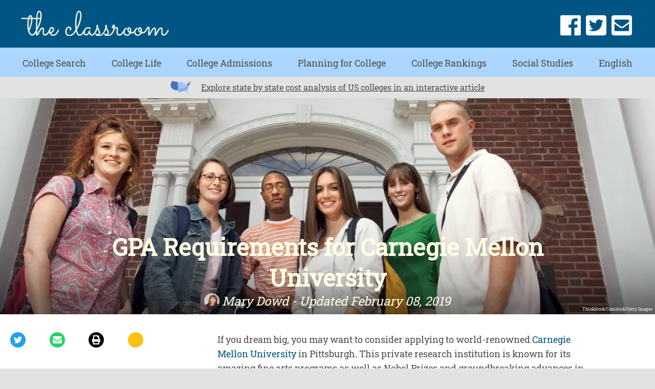

--- FILE ---
content_type: text/html; charset=utf-8
request_url: https://www.theclassroom.com/gpa-requirements-carnegie-mellon-university-6202.html
body_size: 33908
content:
<!DOCTYPE html><html lang="en"> <head><meta charset="utf-8"><meta name="viewport" content="width=device-width"><meta http-equiv="X-UA-Compatible" content="IE=edge"><meta name="google-site-verification" content=" "><meta name="msvalidate.01" content="129B5DE6FF8DD0ECBDD457C93FF101E3"><meta property="og:site_name" content="The Classroom | Empowering Students in Their College Journey"><meta name="msapplication-TileColor" content="#da532c"><meta name="theme-color" content="#ffffff"><title>GPA Requirements for Carnegie Mellon University - The Classroom</title><meta name="description" content="Carnegie Mellon GPA requirements aren't written in stone. However, the odds of getting into Carnegie Mellon are much better with a GPA of 3.7 or higher. Other factors considered include ACT or SAT scores, rigor of high school coursework, extracurricular activities and strong recommendation letters."><meta property="og:description" content="Carnegie Mellon GPA requirements aren't written in stone. However, the odds of getting into Carnegie Mellon are much better with a GPA of 3.7 or higher. Other factors considered include ACT or SAT scores, rigor of high school coursework, extracurricular activities and strong recommendation letters."><meta name="twitter:description" content="Carnegie Mellon GPA requirements aren't written in stone. However, the odds ..."><meta name="twitter:card" content="summary_large_image"><meta name="twitter:title" content="GPA Requirements for Carnegie Mellon University"><meta property="og:type" content="article"><meta property="og:url" content="https://www.theclassroom.com/gpa-requirements-carnegie-mellon-university-6202.html"><meta property="og:title" content="GPA Requirements for Carnegie Mellon University"><meta property="og:image" content="

  //assets.theclassroom.com/877x500p/theclassroom/getty/article/81/52/78036493.jpg"><meta name="twitter:image" content="

  //assets.theclassroom.com/288x155p/theclassroom/getty/article/81/52/78036493.jpg"><link rel="canonical" href="https://www.theclassroom.com/gpa-requirements-carnegie-mellon-university-6202.html"><script src="https://apis.google.com/js/platform.js" async defer></script><link rel="shortcut icon" href="//www.theclassroom.com/public/favicons/favicon.ico" type="image/x-icon" sizes="48x48"><link rel="preload" href="/public/fonts/roboto-slab-v11-latin/roboto-slab-v11-latin-regular.woff" as="font" type="font/woff" crossorigin="anonymous"><script defer src="/public/scripts/adblockdetect/ads.js"></script><script src="https://DmQgokMN7yFBfAP8p.ay.delivery/manager/DmQgokMN7yFBfAP8p" type="text/javascript" referrerpolicy="no-referrer-when-downgrade"></script><script async src="https://pagead2.googlesyndication.com/pagead/js/adsbygoogle.js?client=ca-pub-2603947642260127" crossorigin="anonymous"></script><!-- InMobi Choice. Consent Manager Tag v3.0 (for TCF 2.2) --><script type="text/javascript" async="true">
(function() {
  var host = window.location.hostname.split('.').slice(-2).join('.');
  var element = document.createElement('script');
  var firstScript = document.getElementsByTagName('script')[0];
  var url = 'https://cmp.inmobi.com'
    .concat('/choice/', 'vPn77x7pBG57Y', '/', host, '/choice.js?tag_version=V3');
  var uspTries = 0;
  var uspTriesLimit = 3;
  element.async = true;
  element.type = 'text/javascript';
  element.src = url;

  firstScript.parentNode.insertBefore(element, firstScript);

  function makeStub() {
    var TCF_LOCATOR_NAME = '__tcfapiLocator';
    var queue = [];
    var win = window;
    var cmpFrame;

    function addFrame() {
      var doc = win.document;
      var otherCMP = !!(win.frames[TCF_LOCATOR_NAME]);

      if (!otherCMP) {
        if (doc.body) {
          var iframe = doc.createElement('iframe');

          iframe.style.cssText = 'display:none';
          iframe.name = TCF_LOCATOR_NAME;
          doc.body.appendChild(iframe);
        } else {
          setTimeout(addFrame, 5);
        }
      }
      return !otherCMP;
    }

    function tcfAPIHandler() {
      var gdprApplies;
      var args = arguments;

      if (!args.length) {
        return queue;
      } else if (args[0] === 'setGdprApplies') {
        if (
          args.length > 3 &&
          args[2] === 2 &&
          typeof args[3] === 'boolean'
        ) {
          gdprApplies = args[3];
          if (typeof args[2] === 'function') {
            args[2]('set', true);
          }
        }
      } else if (args[0] === 'ping') {
        var retr = {
          gdprApplies: gdprApplies,
          cmpLoaded: false,
          cmpStatus: 'stub'
        };

        if (typeof args[2] === 'function') {
          args[2](retr);
        }
      } else {
        if(args[0] === 'init' && typeof args[3] === 'object') {
          args[3] = Object.assign(args[3], { tag_version: 'V3' });
        }
        queue.push(args);
      }
    }

    function postMessageEventHandler(event) {
      var msgIsString = typeof event.data === 'string';
      var json = {};

      try {
        if (msgIsString) {
          json = JSON.parse(event.data);
        } else {
          json = event.data;
        }
      } catch (ignore) {}

      var payload = json.__tcfapiCall;

      if (payload) {
        window.__tcfapi(
          payload.command,
          payload.version,
          function(retValue, success) {
            var returnMsg = {
              __tcfapiReturn: {
                returnValue: retValue,
                success: success,
                callId: payload.callId
              }
            };
            if (msgIsString) {
              returnMsg = JSON.stringify(returnMsg);
            }
            if (event && event.source && event.source.postMessage) {
              event.source.postMessage(returnMsg, '*');
            }
          },
          payload.parameter
        );
      }
    }

    while (win) {
      try {
        if (win.frames[TCF_LOCATOR_NAME]) {
          cmpFrame = win;
          break;
        }
      } catch (ignore) {}

      if (win === window.top) {
        break;
      }
      win = win.parent;
    }
	
    if (!cmpFrame) {
      addFrame();
      win.__tcfapi = tcfAPIHandler;
      win.addEventListener('message', postMessageEventHandler, false);
    }
  };

  makeStub();

  function makeGppStub() {
    const CMP_ID = 10;
    const SUPPORTED_APIS = [
      '2:tcfeuv2',
      '6:uspv1',
      '7:usnatv1',
      '8:usca',
      '9:usvav1',
      '10:uscov1',
      '11:usutv1',
      '12:usctv1'
    ];

    window.__gpp_addFrame = function (n) {
      if (!window.frames[n]) {
        if (document.body) {
          var i = document.createElement("iframe");
          i.style.cssText = "display:none";
          i.name = n;
          document.body.appendChild(i);
        } else {
          window.setTimeout(window.__gpp_addFrame, 10, n);
        }
      }
    };
    window.__gpp_stub = function () {
      var b = arguments;
      __gpp.queue = __gpp.queue || [];
      __gpp.events = __gpp.events || [];

      if (!b.length || (b.length == 1 && b[0] == "queue")) {
        return __gpp.queue;
      }

      if (b.length == 1 && b[0] == "events") {
        return __gpp.events;
      }

      var cmd = b[0];
      var clb = b.length > 1 ? b[1] : null;
      var par = b.length > 2 ? b[2] : null;
      if (cmd === "ping") {
        clb(
          {
            gppVersion: "1.1", // must be “Version.Subversion”, current: “1.1”
            cmpStatus: "stub", // possible values: stub, loading, loaded, error
            cmpDisplayStatus: "hidden", // possible values: hidden, visible, disabled
            signalStatus: "not ready", // possible values: not ready, ready
            supportedAPIs: SUPPORTED_APIS, // list of supported APIs
            cmpId: CMP_ID, // IAB assigned CMP ID, may be 0 during stub/loading
            sectionList: [],
            applicableSections: [-1],
            gppString: "",
            parsedSections: {},
          },
          true
        );
      } else if (cmd === "addEventListener") {
        if (!("lastId" in __gpp)) {
          __gpp.lastId = 0;
        }
        __gpp.lastId++;
        var lnr = __gpp.lastId;
        __gpp.events.push({
          id: lnr,
          callback: clb,
          parameter: par,
        });
        clb(
          {
            eventName: "listenerRegistered",
            listenerId: lnr, // Registered ID of the listener
            data: true, // positive signal
            pingData: {
              gppVersion: "1.1", // must be “Version.Subversion”, current: “1.1”
              cmpStatus: "stub", // possible values: stub, loading, loaded, error
              cmpDisplayStatus: "hidden", // possible values: hidden, visible, disabled
              signalStatus: "not ready", // possible values: not ready, ready
              supportedAPIs: SUPPORTED_APIS, // list of supported APIs
              cmpId: CMP_ID, // list of supported APIs
              sectionList: [],
              applicableSections: [-1],
              gppString: "",
              parsedSections: {},
            },
          },
          true
        );
      } else if (cmd === "removeEventListener") {
        var success = false;
        for (var i = 0; i < __gpp.events.length; i++) {
          if (__gpp.events[i].id == par) {
            __gpp.events.splice(i, 1);
            success = true;
            break;
          }
        }
        clb(
          {
            eventName: "listenerRemoved",
            listenerId: par, // Registered ID of the listener
            data: success, // status info
            pingData: {
              gppVersion: "1.1", // must be “Version.Subversion”, current: “1.1”
              cmpStatus: "stub", // possible values: stub, loading, loaded, error
              cmpDisplayStatus: "hidden", // possible values: hidden, visible, disabled
              signalStatus: "not ready", // possible values: not ready, ready
              supportedAPIs: SUPPORTED_APIS, // list of supported APIs
              cmpId: CMP_ID, // CMP ID
              sectionList: [],
              applicableSections: [-1],
              gppString: "",
              parsedSections: {},
            },
          },
          true
        );
      } else if (cmd === "hasSection") {
        clb(false, true);
      } else if (cmd === "getSection" || cmd === "getField") {
        clb(null, true);
      }
      //queue all other commands
      else {
        __gpp.queue.push([].slice.apply(b));
      }
    };
    window.__gpp_msghandler = function (event) {
      var msgIsString = typeof event.data === "string";
      try {
        var json = msgIsString ? JSON.parse(event.data) : event.data;
      } catch (e) {
        var json = null;
      }
      if (typeof json === "object" && json !== null && "__gppCall" in json) {
        var i = json.__gppCall;
        window.__gpp(
          i.command,
          function (retValue, success) {
            var returnMsg = {
              __gppReturn: {
                returnValue: retValue,
                success: success,
                callId: i.callId,
              },
            };
            event.source.postMessage(msgIsString ? JSON.stringify(returnMsg) : returnMsg, "*");
          },
          "parameter" in i ? i.parameter : null,
          "version" in i ? i.version : "1.1"
        );
      }
    };
    if (!("__gpp" in window) || typeof window.__gpp !== "function") {
      window.__gpp = window.__gpp_stub;
      window.addEventListener("message", window.__gpp_msghandler, false);
      window.__gpp_addFrame("__gppLocator");
    }
  };

  makeGppStub();

  var uspStubFunction = function() {
    var arg = arguments;
    if (typeof window.__uspapi !== uspStubFunction) {
      setTimeout(function() {
        if (typeof window.__uspapi !== 'undefined') {
          window.__uspapi.apply(window.__uspapi, arg);
        }
      }, 500);
    }
  };

  var checkIfUspIsReady = function() {
    uspTries++;
    if (window.__uspapi === uspStubFunction && uspTries < uspTriesLimit) {
      console.warn('USP is not accessible');
    } else {
      clearInterval(uspInterval);
    }
  };

  if (typeof window.__uspapi === 'undefined') {
    window.__uspapi = uspStubFunction;
    var uspInterval = setInterval(checkIfUspIsReady, 6000);
  }
})();

window.__tcfapi('addEventListener', 2, function(data, success) {
  if (!data.gdprApplies) {
    // default non-GDPR consent
    window.gtag('consent', 'update', {
      "ad_storage": "granted",
      "ad_user_data": "granted",
      "analytics_storage": "granted",
      "functionality_storage": "granted",
      "personalization_storage": "granted",
      "ad_personalization": "granted",
      "security_storage": "granted"
    });

    // shim OneTrust dependant tags
    window.dataLayer.push({
      event: 'OneTrustGroupsUpdated',
      OnetrustActiveGroups: ',' + ['C0001', 'C0002', 'C0003', 'C0004'].join(',') + ',',
    });
  }
});
</script><!-- End InMobi Choice. Consent Manager Tag v3.0 (for TCF 2.2) --><!-- Custom Dimension dataLayer --><script title="dataLayer" type="text/javascript">
  var dataLayer = [] || window.dataLayer;

  function getPublishedDateISO() {
    var pubDate ="2013-09-12 13:48:00" || "2019-02-08 02:02:04.109000" || null

    if (pubDate) {
      return new Date(pubDate.replace(/ /g, 'T')).toISOString()
    } else {
      return
    }
  }

  function getUpdatedDateISO() {
    var updateDate ="2019-02-08 02:02:04.109000" || null

    if (updateDate) {
      return new Date(updateDate.replace(/ /g, 'T')).toISOString()
    } else {
      return
    }
  }

  function create_UUID() {
     var pow = Math.pow(10, 10);
     var uuid = Math.floor(Math.random()*pow) + '.' + Math.floor(Math.random()*pow);
     return uuid;
  }

  function find_ppid() {
     if(!localStorage.getItem('ppid')) {
        ppid = create_UUID();
        localStorage.setItem('ppid', ppid);
        return ppid;
     } else {
        return localStorage.getItem('ppid');
     }
  }

  var ppid = find_ppid() || '';

  dataLayer.push({
    "pagetype": "Article",
    "subpagetype": "Freestyle",
    "pageview_type": "standard",
    "studioid": "6e4cf70b-bba5-4393-a570-707ed08a2e5b",
    "content_id": "12753959",
    "content_name": "GPA Requirements for Carnegie Mellon University",
    "author": "Mary Dowd",
    "lg_uuid": ppid,
    "scroll": 0,"category": "College Admissions","adcat1": "education","adcat2": "educational_assessment","adcat3": "standardized_testing","topic1": [],
    "topic2": [],
    "topic3": [],
    "tags": [],
    "published": getPublishedDateISO() || getUpdatedDateISO() || '', 
    "updated": getUpdatedDateISO() || getPublishedDateISO() || ''
  })
</script><!-- End Custom Dimension dataLayer --><script type="text/javascript">
  // *** helper functions for removing jquery *** //

// cross-browser doc ready function
function docReady(callback) {
	if (document.readyState != 'loading'){
		callback();
	} else if (document.addEventListener) {
		document.addEventListener('DOMContentLoaded', callback);
	} else {
		document.attachEvent('onreadystatechange', function() {
			if (document.readyState != 'loading')
				callback();
		});
	}
}

// cross-browser add event listener (IE8)
function addListener(el, eventName, handler) {
	if (el && el.addEventListener)
		el.addEventListener(eventName, handler);
	else if (el && el.attachEvent) {
		el.attachEvent('on' + eventName, function(){
			handler.call(el);
		});
	} else
		return false;
		//console.error("couldn't attach event: " + eventName + " to element: " + el);
}

function removeClass(el, className){
	if (el && el.classList)
		el.classList.remove(className);
	else if (el)
		el.className = el.className.replace(new RegExp('(^|\\b)' + className.split(' ').join('|') + '(\\b|$)', 'gi'), ' ');
	else
		return false;
		//console.error("couldn't remove class: " + className + " from element: " + el);
}

function addClass(el, className){
	if (el && el.classList)
	  el.classList.add(className);
	else if (el)
	  el.className += ' ' + className;
	else
		return false;
		//console.error("couldn't add class: " + className + " to element: " + el);
}

function hasClass(el, className){
	if (el && el.classList)
	  return el.classList.contains(className);
	else if (el)
	  return new RegExp('(^| )' + className + '( |$)', 'gi').test(el.className);
	else
		return null;
}

function getIndex(el){
  let i = 0;
  while (el.previousSibling != null){
    if (el.previousSibling.nodeType == 1){
      // only count actual elements, not text nodes
      i++;
    }
    el = el.previousSibling;
  }
  return i;
}

</script><!-- Bing Webmaster Tool Auth --><meta name="msvalidate.01" content="129B5DE6FF8DD0ECBDD457C93FF101E3"><script type="application/ld+json">
{
  "@context": "https://schema.org",
  "@type": "WebPage",
  "@id": "https://www.theclassroom.com/gpa-requirements-carnegie-mellon-university-6202.html",
  "url": "https://www.theclassroom.com/gpa-requirements-carnegie-mellon-university-6202.html",
  "name":"GPA Requirements for Carnegie Mellon University",
  "breadcrumb":{
    "@type":"BreadcrumbList",
    "itemListElement":[
      {
        "@type": "ListItem",
        "position": 2,
        "item": {
          "@type": "Website",
          "@id": "https://www.theclassroom.com/college-admissions/",
          "url": "https://www.theclassroom.com/college-admissions/",
          "name": "College Admissions"
        }
      },
      {
        "@type": "ListItem",
        "position": 1,
        "item": {
          "@type": "Website",
          "@id": "https://www.theclassroom.com/",
          "url": "https://www.theclassroom.com/",
          "name": "The Classroom | Empowering Students in Their College Journey"
        }
      }
    ]
  },
  "inLanguage":"en-US",
  "mainEntity":{
    "@type":"Article",
    "@id": "https://www.theclassroom.com/gpa-requirements-carnegie-mellon-university-6202.html",
    "url": "https://www.theclassroom.com/gpa-requirements-carnegie-mellon-university-6202.html",
    "mainEntityOfPage": "true",
    "datePublished":"2013-09-12 13:48:00",
    "dateModified":"2021-11-05 21:55:25.189000",
    "headline": "GPA Requirements for Carnegie Mellon University",
    "description":"GPA Requirements for Carnegie Mellon University. Carnegie Mellon University is a prestigious interdisciplinary school located in Pittsburgh, Pennsylvania. The Carnegie Mellon admissions website indicates that an official high school transcript is a required as part of an application, but no minimum GPA is indicated. Instead, the school assesses standardized tests, high school grades, applicant essays and teacher recommendations in totality.",
    "keywords": "Carnegie GPA standards, Carnegie Mellon GPA, CMU grade requirements",
    "Publisher": {
      "@type": "Organization",
      "name": "The Classroom | Empowering Students in Their College Journey",
      "logo": {
        "@type": "ImageObject",
        "url": "https://www.theclassroom.com/public/images/classroom2x.png"}
    },
    "Author":{
      "@type":"person",
      "name":"Mary Dowd"
    },
    "image": {
      "@type": "ImageObject",
      "url": "https://photos.demandstudios.com/getty/article/81/52/78036493.jpg",
      "height": "3830",
      "width": "2555"
    }
  }
}
</script><script>
  window.documentProfile = {
    "url": "https://www.theclassroom.com/gpa-requirements-carnegie-mellon-university-6202.html","pagetype": "article"
    ,"format": "freestyle","content_name": "GPA Requirements for Carnegie Mellon University","category": "collegeadmissions","rcp": [{"url": "www.theclassroom.com/toronto-university-admission-requirements-6717585.html", "title": "University of Toronto Admission Requirements", "image_url": "http://cpi.studiod.com/www_ehow_com/photos.demandstudios.com/getty/article/99/221/157829206_XS.jpg", "_id": "www.theclassroom.com/toronto-university-admission-requirements-6717585.html", "external_url": "www.theclassroom.com/toronto-university-admission-requirements-6717585.html"}, {"url": "www.theclassroom.com/good-sat-score-dental-school-8123.html", "title": "What Is a Good SAT Score for Dental School?", "image_url": "https://s3-us-west-1.amazonaws.com/contentlab.studiod/getty/70b05149af7d4742b4279388a931d288.jpg", "_id": "www.theclassroom.com/good-sat-score-dental-school-8123.html", "external_url": "www.theclassroom.com/good-sat-score-dental-school-8123.html"}, {"url": "www.theclassroom.com/act-score-needed-college-8260635.html", "title": "What ACT Score Is Needed to Get Into College?", "image_url": "http://photos.demandstudios.com/getty/article/217/187/133822830.jpg", "_id": "www.theclassroom.com/act-score-needed-college-8260635.html", "external_url": "www.theclassroom.com/act-score-needed-college-8260635.html"}, {"url": "www.theclassroom.com/minimum-sat-score-gpa-needed-apply-harvard-university-6206.html", "title": "What Is the Minimum SAT Score & GPA Needed to Apply to Harvard University?", "image_url": "http://photos.demandstudios.com/getty/article/117/57/92847119.jpg", "_id": "www.theclassroom.com/minimum-sat-score-gpa-needed-apply-harvard-university-6206.html", "external_url": "www.theclassroom.com/minimum-sat-score-gpa-needed-apply-harvard-university-6206.html"}, {"url": "www.theclassroom.com/top-geotechnical-engineering-schools-37393.html", "title": "Top Geotechnical Engineering Schools", "image_url": "http://photos.demandstudios.com/getty/article/6/160/AA026388.jpg", "_id": "www.theclassroom.com/top-geotechnical-engineering-schools-37393.html", "external_url": "www.theclassroom.com/top-geotechnical-engineering-schools-37393.html"}, {"url": "www.theclassroom.com/stanford-university-entrance-requirements-6731.html", "title": "Stanford University Entrance Requirements", "image_url": "https://s3-us-west-1.amazonaws.com/contentlab.studiod/getty/c0938fcdc8f34c349260661d3ace1965.jpg", "_id": "www.theclassroom.com/stanford-university-entrance-requirements-6731.html", "external_url": "www.theclassroom.com/stanford-university-entrance-requirements-6731.html"}, {"url": "www.theclassroom.com/top-acting-colleges-united-states-6297964.html", "title": "The Top Acting Colleges in the United States", "image_url": "http://cpi.studiod.com/www_ehow_com/photos.demandstudios.com/getty/article/152/86/513270863_XS.jpg", "_id": "www.theclassroom.com/top-acting-colleges-united-states-6297964.html", "external_url": "www.theclassroom.com/top-acting-colleges-united-states-6297964.html"}, {"url": "www.theclassroom.com/art-schools-california-6374624.html", "title": "The Best Art Schools in California", "image_url": "http://photos.demandstudios.com/getty/article/235/185/451295971.jpg", "_id": "www.theclassroom.com/art-schools-california-6374624.html", "external_url": "www.theclassroom.com/art-schools-california-6374624.html"}, {"url": "www.theclassroom.com/ivy-league-art-colleges-6196958.html", "title": "Ivy League Art Colleges", "image_url": "http://cpi.studiod.com/www_ehow_com/photos.demandstudios.com/162/185/fotolia_3597364_XS.jpg", "_id": "www.theclassroom.com/ivy-league-art-colleges-6196958.html", "external_url": "www.theclassroom.com/ivy-league-art-colleges-6196958.html"}, {"url": "www.theclassroom.com/nelsondenny-test-5993902.html", "title": "What Is the Nelson-Denny Test?", "image_url": "http://cpi.studiod.com/www_ehow_com/photos.demandstudios.com/getty/article/3/187/154418911_XS.jpg", "_id": "www.theclassroom.com/nelsondenny-test-5993902.html", "external_url": "www.theclassroom.com/nelsondenny-test-5993902.html"}, {"url": "www.theclassroom.com/division-ii-ohio-colleges-6319557.html", "title": "Division II Ohio Colleges", "image_url": "https://cpi.studiod.com/www_ehow_com/photos.demandstudios.com/220/33/fotolia_1080711_XS.jpg", "_id": "www.theclassroom.com/division-ii-ohio-colleges-6319557.html", "external_url": "www.theclassroom.com/division-ii-ohio-colleges-6319557.html"}, {"url": "www.theclassroom.com/gpa-requirements-accepted-old-dominion-university-6194.html", "title": "GPA Requirements to Get Accepted to Old Dominion University", "image_url": "http://photos.demandstudios.com/getty/article/110/100/86546404.jpg", "_id": "www.theclassroom.com/gpa-requirements-accepted-old-dominion-university-6194.html", "external_url": "www.theclassroom.com/gpa-requirements-accepted-old-dominion-university-6194.html"}, {"url": "www.theclassroom.com/admission-tips-harvard-divinity-school-7966.html", "title": "Admission Tips for the Harvard Divinity School", "image_url": "http://photos.demandstudios.com/getty/article/110/131/87515731.jpg", "_id": "www.theclassroom.com/admission-tips-harvard-divinity-school-7966.html", "external_url": "www.theclassroom.com/admission-tips-harvard-divinity-school-7966.html"}, {"url": "www.theclassroom.com/10-largest-private-universities-6568950.html", "title": "10 Largest Private Universities", "image_url": "https://s3-us-west-1.amazonaws.com/contentlab.studiod/getty/d41bc34373d44768a27607a86c3e78ba.jpg", "_id": "www.theclassroom.com/10-largest-private-universities-6568950.html", "external_url": "www.theclassroom.com/10-largest-private-universities-6568950.html"}, {"url": "www.theclassroom.com/college-facts-ucla-4728488.html", "title": "College Facts for UCLA", "image_url": "https://s3-us-west-1.amazonaws.com/contentlab.studiod/getty/9fccb77f9b3540a7a7b36ff9ea351807.jpg", "_id": "www.theclassroom.com/college-facts-ucla-4728488.html", "external_url": "www.theclassroom.com/college-facts-ucla-4728488.html"}, {"url": "www.theclassroom.com/list-tierone-universities-america-5939764.html", "title": "Top Tier One Universities in North America", "image_url": "http://cpi.studiod.com/www_ehow_com/photos.demandstudios.com/getty/article/99/135/177547342_XS.jpg", "_id": "www.theclassroom.com/list-tierone-universities-america-5939764.html", "external_url": "www.theclassroom.com/list-tierone-universities-america-5939764.html"}, {"url": "www.theclassroom.com/increase-chance-admission-stanford-university-30632.html", "title": "How to Increase the Chance to Get Admission to Stanford University", "image_url": "http://photos.demandstudios.com/getty/article/241/215/dv1453017.jpg", "_id": "www.theclassroom.com/increase-chance-admission-stanford-university-30632.html", "external_url": "www.theclassroom.com/increase-chance-admission-stanford-university-30632.html"}, {"url": "www.theclassroom.com/premed-colleges-virginia-6143488.html", "title": "Pre-Med Colleges in Virginia", "image_url": "http://cpi.studiod.com/www_ehow_com/i.ehow.com/images/a06/94/97/top-do-high-school-graduation-1.1-800x800.jpg", "_id": "www.theclassroom.com/premed-colleges-virginia-6143488.html", "external_url": "www.theclassroom.com/premed-colleges-virginia-6143488.html"}, {"url": "www.theclassroom.com/high-school-classes-need-coast-guard-academy-5029.html", "title": "What High School Classes Do I Need to Take to Get Into the Coast Guard Academy?", "image_url": "http://photos.demandstudios.com/getty/article/81/185/87815290_XS.jpg", "_id": "www.theclassroom.com/high-school-classes-need-coast-guard-academy-5029.html", "external_url": "www.theclassroom.com/high-school-classes-need-coast-guard-academy-5029.html"}, {"url": "www.theclassroom.com/gpa-needed-peabody-college-vanderbilt-7405.html", "title": "The GPA Needed to Get Into Peabody College at Vanderbilt", "image_url": "http://photos.demandstudios.com/getty/article/178/107/76763259_XS.jpg", "_id": "www.theclassroom.com/gpa-needed-peabody-college-vanderbilt-7405.html", "external_url": "www.theclassroom.com/gpa-needed-peabody-college-vanderbilt-7405.html"}]}
</script><link rel="preconnect" href="https://imasdk.googleapis.com/"><link rel="preconnect" href="https://pagead2.googlesyndication.com/"><link rel="preconnect" href="https://adservice.google.com/"><link rel="preconnect" href="https://googleads.g.doubleclick.net/"><link rel="preconnect" href="https://www.googletagservices.com/"><link rel="preconnect" href="https://tpc.googlesyndication.com/"><link rel="preconnect" href="https://amp.akamaized.net/"><script src="//www.theclassroom.com/dist/js/chunk-vendors.js"></script><script src="//www.theclassroom.com/dist/js/main.js"></script><meta charset="utf-8"><meta http-equiv="X-UA-Compatible" content="IE=edge"><meta name="viewport" content="width=device-width,initial-scale=1"><meta name="theme-color" content="#559bd4"><meta name="apple-mobile-web-app-capable" content="no"><meta name="apple-mobile-web-app-status-bar-style" content="default"><meta name="apple-mobile-web-app-title" content="theclassroom"><meta name="msapplication-TileImage" content="//www.theclassroom.com/dist/images/icons/mstile-150x150.png"><meta name="msapplication-TileColor" content="#ffffff"><link href="//www.theclassroom.com/dist/js/bundle-2.js" rel="prefetch"><link href="//www.theclassroom.com/dist/js/bundle-article-ui.js" rel="prefetch"><link href="//www.theclassroom.com/dist/js/college-page-ui.js" rel="prefetch"><link href="//www.theclassroom.com/dist/js/college-search-common.js" rel="prefetch"><link href="//www.theclassroom.com/dist/js/college-search.js" rel="prefetch"><link href="//www.theclassroom.com/dist/js/ie-fetch-polyfill.js" rel="prefetch"><link href="//www.theclassroom.com/dist/js/intersection-observer-polyfill.js" rel="prefetch"><link href="//www.theclassroom.com/dist/js/ui-elements.js" rel="prefetch"><link href="//www.theclassroom.com/dist/js/widget-manager.js" rel="prefetch"><link href="//www.theclassroom.com/dist/js/chunk-vendors.js" rel="preload" as="script"><link href="//www.theclassroom.com/dist/js/main.js" rel="preload" as="script"><link rel="icon" type="image/png" sizes="32x32" href="//www.theclassroom.com/dist/images/icons/favicon-32x32.png"><link rel="icon" type="image/png" sizes="16x16" href="//www.theclassroom.com/dist/images/icons/favicon-16x16.png"><link rel="manifest" href="//www.theclassroom.com/dist/manifest.json"><link rel="apple-touch-icon" href="//www.theclassroom.com/dist/images/icons/apple-touch-icon.png"><link rel="mask-icon" href="//www.theclassroom.com/dist/images/icons/safari-pinned-tab.svg" color="#559bd4"><style type="text/css">@font-face{font-family:Roboto Slab;font-style:normal;font-display:swap;font-weight:400;src:url(/public/fonts/roboto-slab-v11-latin/roboto-slab-v11-latin-regular.eot);src:local(""),url(/public/fonts/roboto-slab-v11-latin/roboto-slab-v11-latin-regular.eot?#iefix) format("embedded-opentype"),url(/public/fonts/roboto-slab-v11-latin/roboto-slab-v11-latin-regular.woff) format("woff"),url(/public/fonts/roboto-slab-v11-latin/roboto-slab-v11-latin-regular.ttf) format("truetype"),url(/public/fonts/roboto-slab-v11-latin/roboto-slab-v11-latin-regular.svg#RobotoSlab) format("svg")}body,html{margin:0;padding:0;font-size:10px}*,body,html{-webkit-box-sizing:border-box;box-sizing:border-box}*{font-family:Roboto Slab,serif;color:#4d4d4d}#main{max-width:1440px;margin:0 auto}a{text-decoration:none;color:#4d4d4d}a strong{color:#00e}h1{font-size:3rem}h1,h2,h3{margin:0;padding:0}h2,h3{font-size:2rem}p{font-size:1.85rem;line-height:1.5}.byline:before{content:"By "}ul{list-style:none;font-size:1.6rem;margin-bottom:2rem;padding:0}ul li{margin-bottom:1rem}blockquote{margin:0;background-color:#f1f1f1}blockquote:before{left:2rem;color:#fff;font-size:10rem}blockquote:after{bottom:-5.5rem;right:2rem;color:#fff;font-size:10rem}.external-link{margin-left:.5rem}.external-link svg{height:1.5rem;width:1.5rem}a.contact-link{color:#00e}a.contact-link:visited{color:#551a8b}.print-button{cursor:pointer}@media print{h1.content-title{font-size:20pt}h5{font-size:16pt}p{font-size:12pt}#page{padding:0!important;margin-top:.25in!important}.desktop-header,.mobile-header{-webkit-box-pack:center;-ms-flex-pack:center;justify-content:center}a[href]:after{content:""}.article-image img{width:4in!important}.no-print{display:none!important}.content-container{margin:0!important;padding:0!important}#references,#resources,#things_needed,#tips,#warnings{page-break-inside:avoid}}.header{position:relative;z-index:500}.header .top-bar{height:50px;display:-webkit-box;display:-ms-flexbox;display:flex;-webkit-box-align:center;-ms-flex-align:center;align-items:center;-webkit-box-pack:justify;-ms-flex-pack:justify;justify-content:space-between;padding:0 5px;-webkit-box-sizing:border-box;box-sizing:border-box;background-color:#005584;z-index:500;border-bottom:3px solid #abd6ff}.header .top-bar .back-button{width:30px;height:25px}.header .top-bar .back-button path{stroke:#fffee4;stroke-width:4}.header .top-bar .logo-container .logo{width:174px;height:30px}.header .top-bar #burger path{fill:#fffee4}.header .top-bar .social-links{display:none}.header .header-search{display:none;position:absolute;top:70px;left:8%;width:85% }.header .bottom-bar{opacity:0;height:0;-webkit-transition:.1s;transition:.1s;width:100%;background-color:#abd6ff;pointer-events:none}.header .bottom-bar .nav{text-align:center;font-size:2rem;padding:7rem 0 1rem;-webkit-box-align:center;-ms-flex-align:center;align-items:center;-ms-flex-pack:distribute;justify-content:space-around;z-index:999;-webkit-transition:.2s;transition:.2s}.header .bottom-bar .nav .nav-item:first-of-type{-webkit-transition-property:all;transition-property:all;-webkit-transition-delay:20ms;transition-delay:20ms}.header .bottom-bar .nav .nav-item:nth-of-type(2){-webkit-transition-property:all;transition-property:all;-webkit-transition-delay:40ms;transition-delay:40ms}.header .bottom-bar .nav .nav-item:nth-of-type(3){-webkit-transition-property:all;transition-property:all;-webkit-transition-delay:60ms;transition-delay:60ms}.header .bottom-bar .nav .nav-item:nth-of-type(4){-webkit-transition-property:all;transition-property:all;-webkit-transition-delay:80ms;transition-delay:80ms}.header .bottom-bar .nav .nav-item:nth-of-type(5){-webkit-transition-property:all;transition-property:all;-webkit-transition-delay:.1s;transition-delay:.1s}.header .bottom-bar .nav .nav-item:nth-of-type(6){-webkit-transition-property:all;transition-property:all;-webkit-transition-delay:.12s;transition-delay:.12s}.header .bottom-bar .nav .nav-item:nth-of-type(7){-webkit-transition-property:all;transition-property:all;-webkit-transition-delay:.14s;transition-delay:.14s}.header .bottom-bar .nav .nav-item:nth-of-type(8){-webkit-transition-property:all;transition-property:all;-webkit-transition-delay:.16s;transition-delay:.16s}.header .bottom-bar .nav .nav-item:nth-of-type(9){-webkit-transition-property:all;transition-property:all;-webkit-transition-delay:.18s;transition-delay:.18s}.header .bottom-bar .nav .nav-item{margin:5px 0 0 -20rem;z-index:999;opacity:0}.header .bottom-bar .nav .nav-item a{color:#4d4d4d;text-decoration:none}.header .bottom-bar .nav .nav-item:nth-of-type(10){-webkit-transition-property:all;transition-property:all;-webkit-transition-delay:.2s;transition-delay:.2s}.header .bottom-bar .nav .nav-item:hover a div{color:#fffee4}.header .bottom-bar .nav .nav-item-subhead{display:none}.header.open .header-search{display:block;top:70px;left:8%;width:85% }.header.open .bottom-bar{opacity:1;height:auto;pointer-events:auto}.header.open .bottom-bar .nav{height:auto}.header.open .bottom-bar .nav .nav-item{-webkit-transition-duration:.2s;transition-duration:.2s;margin:15px 0 0 0;opacity:1}body.college-search-page .header .bottom-bar .nav{padding:0 0 1rem}@media(min-width:993px){.header{display:block;width:100% }.header .top-bar{display:-webkit-box;display:-ms-flexbox;display:flex;-webkit-box-align:end;-ms-flex-align:end;align-items:flex-end;-webkit-box-pack:space-evenly;-ms-flex-pack:space-evenly;justify-content:space-evenly;height:100%;padding:20px 40px;-webkit-box-sizing:border-box;box-sizing:border-box;background-color:#005584}.header .top-bar .back-button{display:none}.header .top-bar .logo-container{-webkit-box-flex:1;-ms-flex:1;flex:1;color:#fff}.header .top-bar .logo-container .logo{width:290px;height:50px}.header .top-bar .social-links{display:-webkit-box;display:-ms-flexbox;display:flex;-webkit-box-orient:horizontal;-webkit-box-direction:normal;-ms-flex-direction:row;flex-direction:row;-ms-flex-item-align:center;align-self:center}.header .top-bar .social-links .social-icon{width:40px;height:40px;margin:0 5px}.header .top-bar .social-links .social-icon svg{fill:#fff}.header .top-bar #burger{display:none}.header .header-search{display:block;position:absolute;top:27px;left:auto;right:220px;width:300px}.header .bottom-bar{width:100%;height:100%;background-color:#abd6ff;opacity:1;pointer-events:all}.header .bottom-bar .nav{display:-webkit-box;display:-ms-flexbox;display:flex;-webkit-box-orient:horizontal;-webkit-box-direction:normal;-ms-flex-direction:row;flex-direction:row;-ms-flex-pack:distribute;justify-content:space-around;-webkit-box-align:center;-ms-flex-align:center;align-items:center;margin:0 auto;max-width:1200px;padding:0 5% }.header .bottom-bar .nav .nav-item{position:relative;font-family:Roboto Slab,serif;font-size:1.4rem;padding:1rem 2rem;text-align:center;white-space:nowrap;opacity:1;margin:5px 0}.header .bottom-bar .nav .nav-item ul.nav-item-subhead{position:absolute;left:-7.5%;display:none;list-style:none;background-color:#abd6ff;z-index:10000;margin:1rem 0;padding:1rem 1.5rem 1.5rem 1.5rem;overflow:visible;text-align:center;width:115% }.header .bottom-bar .nav .nav-item ul.nav-item-subhead li{font-size:1.7rem;margin:1.1rem 0;line-height:3rem}.header .bottom-bar .nav .nav-item ul.nav-item-subhead li:hover span{border-bottom:6px solid #fffee4;padding-bottom:2px}.header .bottom-bar .nav .nav-item:hover ul.nav-item-subhead{display:block}.header .bottom-bar .nav .nav-item .actve{font-size:24px;color:#fffee4}.header .bottom-bar .nav .nav-item:last-of-type .nav-item-subhead{margin:1rem 0;left:-25%;width:150% }}@media(min-width:1100px){.header .bottom-bar .nav .nav-item{font-size:1.6rem}}@media(min-width:1250px){.header .bottom-bar .nav .nav-item{font-size:1.8rem;padding:1rem 2.5rem}}footer{border-top:15px solid #abd6ff;background-color:#fffee4;display:-webkit-box;display:-ms-flexbox;display:flex;-webkit-box-orient:vertical;-webkit-box-direction:normal;-ms-flex-direction:column;flex-direction:column;-ms-flex-pack:distribute;justify-content:space-around;font-family:Roboto Slab,sans-serif;font-size:1.2rem;-webkit-box-align:center;-ms-flex-align:center;align-items:center;position:relative}footer .logo-container{margin-top:1.5rem}footer .logo-container .logo{width:232px;height:40px}footer .footer-links{display:-webkit-box;display:-ms-flexbox;display:flex}footer .footer-links ul{margin:0 0 0 25px;width:50% }footer .footer-links ul li{margin:5px 15px}footer hr{border-width:0;width:65%;margin:1.75rem 0}footer hr.dark-cream{border-bottom:5px dotted #d4c09a}footer .copyright{margin:1rem 0}@media(max-width:320px){footer .footer-links ul{margin:0 0 0 20px}}@media(min-width:993px){footer{border-top:20px solid #abd6ff;-webkit-box-orient:horizontal;-webkit-box-direction:normal;-ms-flex-direction:row;flex-direction:row;-ms-flex-wrap:wrap;flex-wrap:wrap;padding:1.5rem}footer .logo-container{-webkit-box-flex:1;-ms-flex:1;flex:1;text-align:center}footer hr{display:none}footer .footer-links{-webkit-box-flex:2;-ms-flex:2;flex:2;display:-webkit-box;display:-ms-flexbox;display:flex;-webkit-box-orient:horizontal;-webkit-box-direction:normal;-ms-flex-direction:row;flex-direction:row}footer .footer-links ul:first-of-type{border-right:5px dotted #d4c09a;border-left:5px dotted #d4c09a;padding-left:25px;margin:0}footer .copyright{width:100%;text-align:center;margin:2rem 0 1rem}}.leaderboard-ad-wrapper{width:100%;display:-webkit-box;display:-ms-flexbox;display:flex;-webkit-box-align:center;-ms-flex-align:center;align-items:center;-webkit-box-pack:center;-ms-flex-pack:center;justify-content:center;min-height:250px}@media(max-width:993px){.leaderboard-ad-wrapper{display:none}}.display-ad{width:100%;min-width:300px;min-height:250px;display:-webkit-box;display:-ms-flexbox;display:flex;-webkit-box-pack:center;-ms-flex-pack:center;justify-content:center;-webkit-box-align:center;-ms-flex-align:center;align-items:center;margin:0 auto 2rem}.display-ad.desktop{display:none}.ad-center{display:inline-block;min-height:50px;text-align:center;width:300px}.mobile-link-ad-container{display:inline-block;margin-bottom:15px;width:100%;margin-left:-2px}.desktop-link-ad-container{display:block;margin-bottom:20px}.adsense-main-ad{width:100%;min-height:600px;min-width:300px;display:-webkit-box;display:-ms-flexbox;display:flex;-webkit-box-pack:center;-ms-flex-pack:center;justify-content:center;margin:0 auto 2rem}.adsense-main-ad ins{min-width:300px}.inline-parent-container{display:block;margin:0 auto 2rem;min-width:300px}body .fixed-bottom-ad{display:block;position:fixed;bottom:0;max-height:90px;width:728px;right:calc(50vw - 320px);max-width:100vw;text-align:center;z-index:9999;background-color:rgba(0,0,0,.2)}@media(max-width:1200px){body .fixed-bottom-ad{width:calc(100% - 316px);right:unset;left:0}}@media(max-width:992px){body .fixed-bottom-ad{max-height:100px;width:100%;right:unset;text-align:center}}body .fixed-bottom-ad .close-button{position:absolute;bottom:100%;right:0;font-family:sans-serif;background-color:rgba(0,0,0,.2);border-radius:50% 50% 0 0;padding:.5rem 1rem 0}@media(min-width:750px){.ad-center,.mobile-link-ad-container{display:none}.ad-wrapper{display:block}}@media(min-width:992px){.ad-center{display:none}}@media(min-width:1200px){.display-ad{min-width:728px;min-height:250px}.display-ad.mobile{display:none}.display-ad.desktop{display:-webkit-box;display:-ms-flexbox;display:flex}.desktop-link-ad-container{display:block;margin-bottom:20px}.inline-parent-container{display:block}.adsense-main-ad{min-height:450px}}body,html{background-color:#e2e2e2}blockquote{position:relative;margin:1rem auto;padding:2rem 6rem;background-color:#f4f4ff;color:#111;text-align:justify;border-radius:25px}blockquote:before{top:-.5rem;left:1.6rem;content:"“";margin:0;padding:0}blockquote:after,blockquote:before{position:absolute;color:#111;font-size:8rem}blockquote:after{bottom:-4.5rem;right:1.6rem;content:"”"}@media(max-width:1200px){blockquote{margin:.5rem;padding:2.5rem 1rem;text-align:left}blockquote:before{top:3.75rem;left:0}blockquote:after{bottom:-1.5rem;right:0}}@media(max-width:640px){blockquote:before{top:-1.25rem}blockquote:after{bottom:-6.5rem}}.freestyle-table.listicle-direction-table table tbody,.freestyle-table.listicle-hours-table table tbody,.freestyle-table.listicle-info-table table tbody,.freestyle-table.listicle-tags-table table tbody{display:table-row-group}.freestyle-table.listicle-direction-table table tr,.freestyle-table.listicle-hours-table table tr,.freestyle-table.listicle-info-table table tr,.freestyle-table.listicle-tags-table table tr{display:table-row}.freestyle-table.listicle-direction-table table td,.freestyle-table.listicle-hours-table table td,.freestyle-table.listicle-info-table table td,.freestyle-table.listicle-tags-table table td{display:table-cell;white-space:nowrap}.freestyle-table.listicle-direction-table table td:before,.freestyle-table.listicle-hours-table table td:before,.freestyle-table.listicle-info-table table td:before,.freestyle-table.listicle-tags-table table td:before{display:none}.freestyle-table.listicle-tags-table{overflow-x:scroll}.freestyle-table.listicle-tags-table table{width:auto;border-spacing:1rem;margin:-1rem 0 0 -1rem}.freestyle-table.listicle-tags-table table tr{border:none;background-color:#fff}.freestyle-table.listicle-tags-table table td{background:#eee;padding:.5rem 1rem}.freestyle-table.listicle-tags-table table td em{font-style:normal;color:#b4b4b4}.freestyle-table.listicle-direction-table{margin-bottom:0}.freestyle-table.listicle-direction-table table{width:auto;border-spacing:2rem 0;margin:0 0 0 -2rem}.freestyle-table.listicle-direction-table table td{border:1px solid #185294;padding:.5rem 1rem;-webkit-transition:all .2s ease-in-out;transition:all .2s ease-in-out;border-radius:4px}.freestyle-table.listicle-direction-table table td:hover{background:rgba(95,168,250,.231372549)}.freestyle-table.listicle-info-table{margin-bottom:2rem;overflow-x:scroll}.freestyle-table.listicle-info-table table{width:auto;border-spacing:2rem 0;margin:0 0 0 -2rem}.freestyle-table.listicle-info-table table td{padding:0;position:relative}.freestyle-table.listicle-info-table table td:after{content:"";width:100%;height:8px;background:rgba(95,168,250,.231372549);position:absolute;bottom:0;left:0}.freestyle-table.listicle-info-table table td p{line-height:21px;font-size:14px}.freestyle-table.listicle-hours-table{overflow-x:scroll;margin-bottom:3rem}.freestyle-table.listicle-hours-table table{border:1px solid rgba(0,0,0,.1);border-collapse:collapse}.freestyle-table.listicle-hours-table table tr:nth-of-type(2n){background:none}.freestyle-table.listicle-hours-table table td{white-space:nowrap;padding:.5rem;border:1px solid rgba(0,0,0,.1);border-collapse:collapse}.freestyle-table.listicle-hours-table table td:before{display:none}.freestyle-table.listicle-hours-table table td p{font-size:14px;line-height:20px}.freestyle-table.listicle-hours-table table td em{font-style:normal;color:#e1e1e1}#mobile-menu{height:100%;width:0;position:fixed;top:0;right:0;background-color:rgba(0,0,0,.8);overflow-x:hidden;-webkit-transition:.1s;transition:.1s;z-index:9999}#mobile-menu .close-button{font-size:5rem;position:absolute;top:1%;right:5%;color:#fff}#mobile-menu .mobile-menu-nav{display:-webkit-box;display:-ms-flexbox;display:flex;-webkit-box-orient:vertical;-webkit-box-direction:normal;-ms-flex-direction:column;flex-direction:column;padding:35% 8% }#mobile-menu .mobile-menu-nav .nav-item{margin:2% 0}#mobile-menu .mobile-menu-nav .nav-item h2{color:#fff}@media(min-width:960px){ #mobile-menu{display:none}}.tooltip:hover:after{display:block;content:attr(data-tip);position:absolute;min-width:20rem;padding:1rem;color:#fff;background-color:rgba(0,0,0,.7);border-radius:3px;right:0;z-index:10000}#content .category-articles .article-container.citation-promo .article-image{background-color:#eee;border-radius:10px;color:#000;height:300px;padding:20px 0;text-align:center}#content .category-articles .article-container.citation-promo .article-image p{font-family:Futura,Trebuchet MS,Arial,sans-serif;margin:0 auto;max-width:600px}#content .category-articles .article-container.citation-promo .article-title-container{-webkit-box-sizing:border-box;box-sizing:border-box;width:100% }#content .article-sidebar .article-container.citation-promo,#content .mobile-only .article-container.citation-promo{border:1px solid silver;margin:20px 10px;position:relative}#content .article-sidebar .article-container.citation-promo .article-image-container,#content .mobile-only .article-container.citation-promo .article-image-container{display:none}#content .article-sidebar .article-container.citation-promo .article-title-container,#content .mobile-only .article-container.citation-promo .article-title-container{border:0;position:static;width:100% }@media(max-width:414px){ #content .category-articles .article-container.citation-promo .article-image p{font-size:1.5em;padding:0 10px}}.banner-header{margin:0 0 .5rem}@media(min-width:993px){.banner-header{margin:0}}.banner-header{padding:0;line-height:1.6rem;font-size:1.6rem;display:-webkit-box;display:-ms-flexbox;display:flex;-webkit-box-pack:center;-ms-flex-pack:center;justify-content:center;-webkit-box-align:center;-ms-flex-align:center;align-items:center;-webkit-box-orient:horizontal;-webkit-box-direction:normal;-ms-flex-direction:row;flex-direction:row;background:#e2e2e2;color:#4d4d4d;-webkit-transition:all .16s ease;transition:all .16s ease}.banner-header:hover{background:#a8d5ff}.banner-header:hover span{color:#fffee3}.banner-header span{-webkit-transition:all .16s ease;transition:all .16s ease;display:inline;padding:0 1rem}.banner-header span.icon svg{display:inline;width:40px;height:40px}.banner-header span.text{text-decoration:underline}.card-pub-date{display:none}body.page-home{display:block}.card-small{width:100%;max-width:calc(16.66% - 2rem);margin:1rem;background:#fff;position:relative;border-radius:3px;-webkit-transition:-webkit-transform .1s ease-in-out;transition:-webkit-transform .1s ease-in-out;transition:transform .1s ease-in-out;transition:transform .1s ease-in-out,-webkit-transform .1s ease-in-out}.card-small a{display:block;width:100%;height:100% }.card-small a .card-category{font-family:Tahoma,sans-serif;text-transform:uppercase;color:silver;letter-spacing:1px;font-size:1.3rem;line-height:1.5;display:block;width:-webkit-fit-content;width:-moz-fit-content;width:fit-content}.card-small a .card-small-image{width:100%;min-width:152px;height:110px;position:relative;z-index:2;border-radius:3px 3px 0 0;border:1px solid #efefef}.card-small a .card-small-image picture img{display:block;width:100%;min-width:150px;height:100%;min-height:110px;-o-object-fit:cover;object-fit:cover;border-radius:3px 3px 0 0}.card-small a .card-small-title-container{padding:1rem;position:relative;height:calc(100% - 110px);-webkit-box-shadow:0 4px 10px -8px rgba(0,0,0,.3);box-shadow:0 4px 10px -8px rgba(0,0,0,.3)}.card-small a .card-small-title-container h3{font-size:1.25rem;line-height:1.5rem;font-family:Nunito Sans,sans-serif}.card-small a .card-small-title-container h3:hover{color:#206ec8}.card-small a .card-small-title-container .card-pub-date{font-family:Tahoma,sans-serif;text-transform:uppercase;color:#737373;letter-spacing:1px;font-size:.65rem;line-height:1.3;display:block;width:-webkit-fit-content;width:-moz-fit-content;width:fit-content}.card-small a{text-decoration:none;color:#000}.card-small:hover{-webkit-transform:translateY(-5px);transform:translateY(-5px)}body .card-small .card-small-title-container{border-right:2px solid #efefef;border-left:2px solid #efefef;border-bottom:2px solid #efefef}body .article-left-col .card-small-horizontal{margin:1.25rem 0}body .article-left-col .card-small-horizontal a .card-small-horizontal-title-container{padding:.1rem .5rem .2rem .5rem}body .article-left-col .card-small-horizontal a .card-small-horizontal-title-container h2{font-size:.65rem;line-height:.85rem}body .article-left-col .card-small-horizontal a .card-small-horizontal-title-container .card-category{display:none}.article-left-col .card-small{width:100%;max-width:170px;margin:1rem 0}.article-left-col .card-small .card-small-title-container{min-height:170px}@media(max-width:1200px){.card-small{max-width:calc(25% - 2rem)}.card-small a .card-small-image{width:100%;min-width:135px;height:110px}.card-small a .card-small-image picture img{width:100%;min-width:133px;height:110px;-o-object-fit:cover;object-fit:cover}.card-small a .card-small-title-container{padding-bottom:.5rem}.card-small a .card-small-title-container h3{font-size:1.5rem}.card-small .card-cta{display:none}}@media(max-width:640px){.card-small{max-width:calc(50% - 2rem)}.card-small a .card-small-title-container{text-align:center}.card-small a .card-small-title-container h3{font-size:1.5rem}}.freestyle-table{margin:1rem 0}.freestyle-table table{padding:0;font-size:1rem;border-spacing:0;width:100%;text-align:left}.freestyle-table table caption{margin:0 0 .5rem 0;font-style:italic}.freestyle-table table thead{background-color:#206ec8}.freestyle-table table thead tr th{color:#fff;font-weight:500}.freestyle-table table th{text-align:left;padding:.5rem 5px}.freestyle-table table tr{background-color:hsla(0,0%,94.5%,.15)}.freestyle-table table tr:nth-of-type(2n){background-color:rgba(119,194,255,.15)}.freestyle-table table tr td{padding:.5rem 5px;text-align:left;font-weight:300;font-size:smaller}.freestyle-table table tr td p{margin-bottom:0}.freestyle-table .table-attribution{margin:.5rem 0;font-size:.8rem;text-align:right}@media only screen and (max-width:640px){.freestyle-table table tbody,.freestyle-table table td,.freestyle-table table th,.freestyle-table table thead,.freestyle-table table tr{display:block;font-size:1.4rem}.freestyle-table table thead tr{position:absolute;top:-9999px;left:-9999px}.freestyle-table table tr{border:1px solid #ccc;padding-bottom:5px}.freestyle-table table tr td{border:none;border-bottom:1px solid #eee;position:relative;padding:.5rem 0 .5rem 3rem}.freestyle-table table tr td *{margin:0}.freestyle-table table tr td:before{position:absolute;color:#206ec8;font-weight:700;bottom:1rem;left:15px;width:45%;white-space:nowrap;font-size:1rem;padding:.5rem .5rem 0 0}.freestyle-table table td:first-of-type:before,.freestyle-table table td:nth-of-type(2):before,.freestyle-table table td:nth-of-type(3):before,.freestyle-table table td:nth-of-type(4):before,.freestyle-table table td:nth-of-type(5):before,.freestyle-table table td:nth-of-type(6):before,.freestyle-table table td:nth-of-type(7):before,.freestyle-table table td:nth-of-type(8):before,.freestyle-table table td:nth-of-type(9):before,.freestyle-table table td:nth-of-type(10):before{content:attr(data-label)}}.right-rail-promo{margin:1rem 0;border-bottom:2px solid #efefef;-webkit-box-shadow:0 4px 10px -8px rgba(0,0,0,.3);box-shadow:0 4px 10px -8px rgba(0,0,0,.3)}.right-rail-promo a{text-decoration:none;color:#000}.right-rail-promo .image-container{height:100px;background-image:url(/public/images/logo-fallback.svg);background-position:50%;background-size:cover;background-repeat:no-repeat}.right-rail-promo .text-container h3{font-size:1rem;line-height:1.4rem;padding:.5rem;font-family:Nunito Sans,sans-serif}.right-rail-promo .text-container h3 span.go-button{border-radius:10px;padding:0 .5rem;background-color:#1597ff;color:#fff;font-size:.9rem;margin-left:.25rem}.related-content-links{position:relative;display:-webkit-box;display:-ms-flexbox;display:flex;-webkit-box-pack:justify;-ms-flex-pack:justify;justify-content:space-between;margin:0 auto;overflow-x:scroll}.related-content-links .card-small{-ms-flex-negative:0;flex-shrink:0;max-width:calc(25% - 2rem)}@media(max-width:500px){.related-content-links{-ms-flex-wrap:nowrap;flex-wrap:nowrap;overflow-x:scroll}.related-content-links .card-small{-webkit-box-flex:0;-ms-flex:0 0 135px;flex:0 0 135px;max-width:135px;margin:1rem .5rem}}.facebook-svg path{fill:#206ec8}.twitter-svg circle{fill:#1da1f2}.linkedin-svg circle{fill:#0077b5}.reddit-svg path{fill:#ff4500}.email-svg circle{fill:#25d366}.print-svg{cursor:pointer}.print-svg circle{fill:#000}.article-left-col .social-shares-desktop{width:100% }.article-left-col .social-shares-desktop .socialshares{display:-webkit-box;display:-ms-flexbox;display:flex;margin:0 0 1rem 0;width:100%;-webkit-box-pack:justify;-ms-flex-pack:justify;justify-content:space-between}.article-left-col .social-shares-desktop .socialshares .socialshare-title{display:none}.article-left-col .social-shares-desktop .socialshares .socialshare-row a{text-decoration:none;color:#000;display:-webkit-box;display:-ms-flexbox;display:flex;-webkit-box-align:center;-ms-flex-align:center;align-items:center}.article-left-col .social-shares-desktop .socialshares .socialshare-row .socialshare-label{display:none}.article-left-col .social-shares-desktop .socialshares .socialshare-row .social-icon svg{width:30px;height:30px}.article-left-col .social-shares-desktop .socialshares .socialshare-row .classroom .social-icon{background-color:#fec112;border-radius:50%;display:-webkit-box;display:-ms-flexbox;display:flex;-webkit-box-align:center;-ms-flex-align:center;align-items:center;-webkit-box-pack:center;-ms-flex-pack:center;justify-content:center;width:30px;height:30px}.social-shares-mobile{display:relative;margin:0 auto;width:300px}.social-shares-mobile .socialshares{display:-webkit-box;display:-ms-flexbox;display:flex;-webkit-box-orient:horizontal;-webkit-box-direction:normal;-ms-flex-direction:row;flex-direction:row;width:100%;-webkit-box-pack:justify;-ms-flex-pack:justify;justify-content:space-between;margin:2rem 0 1rem 0}.social-shares-mobile .socialshares .socialshare-label{display:none}@media(min-width:992px){.social-shares-mobile .socialshares{display:none}}header .socialshares{margin-bottom:110px}header .socialshares .classroom .social-icon{background-color:#fec112;border-radius:50%;display:-webkit-box;display:-ms-flexbox;display:flex;-webkit-box-align:center;-ms-flex-align:center;align-items:center;-webkit-box-pack:center;-ms-flex-pack:center;justify-content:center;width:44px;height:44px}.mobile-topics-container{display:none;position:sticky;top:0;width:100vw;-webkit-box-flex:1;-ms-flex:1;flex:1;text-align:center;z-index:999;background:#fff;margin-bottom:2rem}@media(max-width:1200px){.mobile-topics-container{display:block}}.mobile-topics-container.hide{display:none}.mobile-topics-container.bring-to-front{z-index:1000}.mobile-topics-container .topics-list{list-style:none;text-align:center;margin:0}.mobile-topics-container .topics-list li{padding:1rem;border-bottom:1px solid rgba(0,0,0,.1)}.mobile-topics-container .topics-list li.parent-topic{padding:1rem;margin:0;border-bottom:none;background:#206ec8;display:-webkit-box;display:-ms-flexbox;display:flex;-webkit-box-pack:center;-ms-flex-pack:center;justify-content:center;-webkit-box-align:center;-ms-flex-align:center;align-items:center}.mobile-topics-container .topics-list li.parent-topic svg{width:1.5rem;height:1.5rem;margin-right:.1rem}.mobile-topics-container .topics-list li.parent-topic a{font-size:1.75rem;color:#fff;letter-spacing:1px}.mobile-topics-container .topics-list li.parent-topic .dropdown{margin-left:1rem;border-top:3px solid #fff;border-right:3px solid #fff;width:10px;height:10px;-webkit-transform:rotate(135deg);transform:rotate(135deg);-webkit-transition:all .2s ease-in-out;transition:all .2s ease-in-out;cursor:pointer}.mobile-topics-container .topics-list li.parent-topic .dropdown.spin{-webkit-transform:rotate(-45deg);transform:rotate(-45deg)}.mobile-topics-container .topics-list li.sub-topic{display:none;text-align:left;padding:1.5rem;margin:0}.mobile-topics-container .topics-list li.sub-topic.show{display:block}.mobile-topics-container .topics-list li a{padding:0 5rem;margin:0 auto;font-size:1.75rem;font-weight:700}@media(max-width:640px){.mobile-topics-container .topics-list li a{max-width:65rem}}.mobile-topics-container .topics-list li a.active{color:#206ec8}.mobile-topics-container .topics-list li svg{height:1.25rem;width:1.25rem;margin-right:.15rem}.mobile-topics-container .sub-topics-list{text-align:left;padding:.25rem 7rem;margin:0;list-style:none}.mobile-topics-container .sub-topics-list li{padding:0;margin:1.25rem 0;border:none;position:relative;list-style-type:disc}.mobile-topics-container .sub-topics-list li:last-child{border:none;margin-bottom:0}.mobile-topics-container .sub-topics-list li.active:before{background:#206ec8}.mobile-topics-container .sub-topics-list li.active a{color:#206ec8}.mobile-topics-container .sub-topics-list li a{padding:0;font-weight:400;font-size:1.5rem}.mobile-topics-container li a{color:#333}.mobile-topics-container li a:hover{color:#206ec8}.toc{top:140px;padding:1rem;margin-bottom:1rem;background-color:#fff;border-left:4px solid #206ec8}.toc.left-toc{width:100%;margin-top:1rem;position:sticky}.toc.dropdown-toc{width:100%;margin:1rem 0;text-align:left;display:none}@media(max-width:1200px){.toc.dropdown-toc{display:block}}.toc .toc-heading{font-family:Roboto Slab,serif;font-weight:700;font-size:18px;color:#db3751}.toc .toc-inner{margin-top:1rem}.toc .toc-inner ul.toc-list{margin:0;padding:0;list-style:none}.toc .toc-inner ul.toc-list li{position:relative}.toc .toc-inner ul.toc-list li:not(:last-of-type){margin-bottom:1rem}.toc .toc-inner ul.toc-list li .toc-list-item-inner a{color:#000;text-decoration:none;font-family:Roboto Slab,serif;font-weight:400;font-size:16px}.toc .toc-inner ul.toc-list li .toc-list-item-inner a:before{position:absolute;content:"";width:0;height:0;margin-top:0;top:calc(50% - 4px);left:0;border-style:solid;border-width:4px 4px 4px 4px;border-color:#db3751 #db3751 #db3751 #db3751}.toc .toc-inner ul.toc-list li .toc-list-item-inner a:hover span{color:#db3751}.toc .toc-inner ul.toc-list li .toc-list-item-inner a span{color:#000;padding-left:1.5rem;display:block}.article{background-color:#fff}.article-college-link{margin:2rem 0;padding:7px;border:1px solid #559bd4;text-align:center}.article-body-container{display:-webkit-box;display:-ms-flexbox;display:flex;position:relative;max-width:1360px;margin:1rem auto 3rem;-webkit-box-orient:horizontal;-webkit-box-direction:normal;-ms-flex-flow:row wrap;flex-flow:row wrap}@media(max-width:1200px){.article-body-container{margin-top:0}}.article-body-container .article-left-col{display:none}.article-body-container .article-main-col{max-width:65rem;padding:0 1rem 1rem 1rem;margin:0 auto;overflow:hidden}.article-body-container .article-right-col{display:none}.freestyle-content,.legacy-content{position:relative;width:100% }.freestyle-content a,.legacy-content a{color:#005584}.freestyle-content p:first-of-type,.legacy-content p:first-of-type{margin-top:0}.freestyle-content p,.legacy-content p{font-size:18px;line-height:28px}.freestyle-content .article-image-wrapper,.legacy-content .article-image-wrapper{position:relative}.freestyle-content .article-image-wrapper .article-image,.legacy-content .article-image-wrapper .article-image{display:block;margin-bottom:1rem}.freestyle-content .article-image-wrapper .article-image picture img,.legacy-content .article-image-wrapper .article-image picture img{width:100%;height:100%;display:block;-o-object-fit:cover;object-fit:cover}.freestyle-content .article-image-wrapper .article-image-credit,.legacy-content .article-image-wrapper .article-image-credit{position:absolute;background-color:#737373;padding:0 .25rem;border-radius:7px;text-align:right;font-size:1.1rem;left:.2rem;bottom:.2rem;-webkit-user-select:none;-moz-user-select:none;-ms-user-select:none;user-select:none;cursor:pointer}.freestyle-content .article-image-wrapper .article-image-credit a,.freestyle-content .article-image-wrapper .article-image-credit span,.legacy-content .article-image-wrapper .article-image-credit a,.legacy-content .article-image-wrapper .article-image-credit span{font-size:14px;color:#fff}.freestyle-content .article-image-wrapper .article-image-credit .article-image-credit-posthover,.legacy-content .article-image-wrapper .article-image-credit .article-image-credit-posthover{display:none}.freestyle-content .article-image-wrapper .article-image-credit:hover,.legacy-content .article-image-wrapper .article-image-credit:hover{mix-blend-mode:normal}.freestyle-content .article-image-wrapper .article-image-credit:hover .article-image-credit-prehover,.legacy-content .article-image-wrapper .article-image-credit:hover .article-image-credit-prehover{display:none}.freestyle-content .article-image-wrapper .article-image-credit:hover .article-image-credit-posthover,.legacy-content .article-image-wrapper .article-image-credit:hover .article-image-credit-posthover{display:inline-block;margin:0 0 5px 0;border-radius:7px}.freestyle-content ol,.freestyle-content ul,.legacy-content ol,.legacy-content ul{padding-left:calc(1.4em + .7vw);margin:0;list-style:none;font-size:18px;line-height:28px}.freestyle-content ol li:before,.freestyle-content ul li:before,.legacy-content ol li:before,.legacy-content ul li:before{content:"•";color:red;font-weight:700;position:absolute;width:1em;margin-left:-1em}.freestyle-content ol li,.freestyle-content ul li,.legacy-content ol li,.legacy-content ul li{line-height:27px}.freestyle-content h2,.legacy-content h2{margin:35px 0 25px;font-size:28px;line-height:32px}.article-hero-wrapper{position:relative;overflow:hidden}.article-hero-wrapper .article-hero-image{position:relative;height:60vw;max-height:450px;max-width:1440px;background-size:cover,contain;background-repeat:no-repeat;background-position:top,50%;background-color:#deefff}.article-hero-wrapper .article-hero-image picture img{width:100%;height:100%;-o-object-fit:cover;object-fit:cover}.article-hero-wrapper .article-hero-image.small-image{-webkit-filter:blur(2px);filter:blur(2px);margin:-1px}.article-hero-wrapper .article-hero-image.large-image{max-height:450px;max-width:1440px}.article-hero-wrapper .article-hero-image.no-image{height:0;margin-top:15px}.article-hero-wrapper .article-hero-image.no-image+.article-title-wrapper{position:relative;color:#4d4d4d;padding:45px 20% 0 20% }.article-hero-wrapper .article-hero-credit{position:absolute;right:.5rem;bottom:.5rem;font-size:.75rem;color:#fffee4}.article-hero-wrapper .article-hero-credit a{color:#fffee4}.article-hero-wrapper .article-title-wrapper{position:absolute;bottom:10px;z-index:100;width:100%;padding:15px 10% 0 10%;text-align:center;color:#fffee4}.article-hero-wrapper .article-title-wrapper h1.article-title{font-size:2.75rem;text-align:center;color:inherit;font-family:Roboto Slab,serif}.article-hero-wrapper .article-title-wrapper .article-byline{color:inherit;display:-webkit-box;display:-ms-flexbox;display:flex;-webkit-box-pack:center;-ms-flex-pack:center;justify-content:center;-webkit-box-align:center;-ms-flex-align:center;align-items:center}.article-hero-wrapper .article-title-wrapper .article-byline .article-byline-image{display:inline-block;width:30px;height:30px;margin-right:.5rem;border-radius:15px}.article-hero-wrapper .article-title-wrapper .article-byline .article-byline-image img{width:30px;height:30px;border-radius:15px}.article-hero-wrapper .article-title-wrapper .article-byline .article-byline-writer{display:inline-block;font-size:1.6rem;font-style:italic;color:inherit}.article-hero-wrapper .article-title-wrapper .article-byline .article-pubdate{color:inherit}.article-hero-wrapper .article-title-wrapper.no-image{position:relative;color:#4d4d4d}.article-hero-wrapper .black-gradient{position:absolute;bottom:0;height:200%;max-width:1440px;width:100%;background:-webkit-gradient(linear,left top,left bottom,from(transparent),color-stop(19%,rgba(0,0,0,.002)),color-stop(34%,rgba(0,0,0,.008)),color-stop(47%,rgba(0,0,0,.021)),color-stop(56.5%,rgba(0,0,0,.042)),color-stop(65%,rgba(0,0,0,.075)),color-stop(73%,rgba(0,0,0,.126)),color-stop(80.2%,rgba(0,0,0,.194)),color-stop(86.1%,rgba(0,0,0,.278)),color-stop(91%,rgba(0,0,0,.382)),to(rgba(0,0,0,.541)));background:linear-gradient(transparent,rgba(0,0,0,.002) 19%,rgba(0,0,0,.008) 34%,rgba(0,0,0,.021) 47%,rgba(0,0,0,.042) 56.5%,rgba(0,0,0,.075) 65%,rgba(0,0,0,.126) 73%,rgba(0,0,0,.194) 80.2%,rgba(0,0,0,.278) 86.1%,rgba(0,0,0,.382) 91%,rgba(0,0,0,.541))}.article-hero-wrapper .color-gradient{position:absolute;bottom:0;height:100%;max-width:1440px;width:100%;background:-webkit-gradient(linear,left bottom,left top,from(rgba(68,124,171,.6)),to(rgba(255,139,70,.6)));background:linear-gradient(0deg,rgba(68,124,171,.6),rgba(255,139,70,.6))}.article-sidebar{display:none}.references,.resources,.things_needed,.tips,.warnings{margin-top:1.75rem}.references ol,.references ul,.resources ol,.resources ul,.things_needed ol,.things_needed ul,.tips ol,.tips ul,.warnings ol,.warnings ul{padding:3%;margin:0;list-style:none}.references ol li span,.references ul li span,.resources ol li span,.resources ul li span,.things_needed ol li span,.things_needed ul li span,.tips ol li span,.tips ul li span,.warnings ol li span,.warnings ul li span{font-size:1.4rem}.things_needed ul li:before{content:"▢";margin-right:10px}.tips ul li:before,.warnings ul li:before{content:"★";margin-right:10px}.tips,.tips h3{margin-bottom:20px}.tips{background-color:#e6f6fe;padding:calc(1.4em + .7vw);line-height:27px;border-top:7px solid;border-top-color:#185294}.dropdowns-wrapper{margin:1rem 0}.dropdowns-wrapper .dropdowns-container .headings-line{display:-webkit-box;display:-ms-flexbox;display:flex;overflow-x:scroll;max-width:100%;margin-bottom:.5rem}.dropdowns-wrapper .dropdowns-container .headings-line .heading{-ms-flex-negative:0;flex-shrink:0;margin-right:2rem;cursor:pointer;font-size:1.2rem;font-weight:700;text-transform:uppercase;-webkit-transition:all .2s ease-in-out;transition:all .2s ease-in-out;margin-bottom:0}.dropdowns-wrapper .dropdowns-container .headings-line .heading:hover{color:#000}.dropdowns-wrapper .dropdowns-container .headings-line .heading.active{color:#000;text-decoration:underline}.dropdowns-wrapper .dropdowns-container .headings-line .dropdown-content{display:none}.dropdowns-wrapper .dropdown-content-target ol,.dropdowns-wrapper .dropdown-content-target ul{list-style:unset;padding-left:1rem}.dropdowns-wrapper .dropdown-content-target ol li,.dropdowns-wrapper .dropdown-content-target ul li{margin-bottom:.5rem}.custom_module{margin:1rem;padding:2rem;background-color:#e6f6fe;-webkit-box-shadow:0 4px 10px -8px rgba(0,0,0,.3);box-shadow:0 4px 10px -8px rgba(0,0,0,.3);overflow-wrap:anywhere}@media(max-width:640px){.custom_module{margin:0}}.custom_module h3{margin-bottom:1.5rem}.custom_module p{margin:0}@media(min-width:992px){.article-hero-wrapper .article-hero-image{height:33vw}.article-hero-wrapper .article-title-wrapper h1.article-title{font-size:4.6rem}.article-hero-wrapper .article-title-wrapper .article-byline .article-byline-writer{font-size:2.4rem}.article-hero-wrapper .black-gradient{height:100% }.article-body-container{display:-webkit-box;display:-ms-flexbox;display:flex;-webkit-box-pack:center;-ms-flex-pack:center;justify-content:center;position:relative;padding:2.5rem 0 0 0}.article-body-container .article-main-col{max-width:75rem;padding:0 1rem 1rem 1rem;margin:0 auto}.article-body-container .article-right-col{position:relative;display:-webkit-box;display:-ms-flexbox;display:flex;-webkit-box-flex:0;-ms-flex:0 1 300px;flex:0 1 300px;width:100%;-webkit-box-pack:start;-ms-flex-pack:start;justify-content:flex-start;-webkit-box-orient:vertical;-webkit-box-direction:normal;-ms-flex-direction:column;flex-direction:column}.article-body-container .article-right-col .adsense-sidebar-link{min-width:1px;width:100%;max-width:300px}.article-body-container .article-right-col .ads-sticky-container{display:block;position:sticky;max-width:300px;top:1rem;margin:0 0 1rem 0;overflow:auto;height:auto}.article-sidebar{position:sticky;top:10px;display:-webkit-box;display:-ms-flexbox;display:flex;-ms-flex-negative:0;flex-shrink:0;-webkit-box-orient:vertical;-webkit-box-direction:normal;-ms-flex-direction:column;flex-direction:column;width:300px;margin:2% 2%;-ms-flex-item-align:start;align-self:flex-start}}.citation-widget svg .custom-color{fill:red}@media(min-width:768px){.article-hero-credit{font-size:1rem}}@media(min-width:1250px){.article-body-container .article-left-col{position:sticky;display:-webkit-box;display:-ms-flexbox;display:flex;-webkit-box-orient:vertical;-webkit-box-direction:normal;-ms-flex-direction:column;flex-direction:column;-webkit-box-flex:0;-ms-flex:0 1 300px;flex:0 1 300px;padding:0 2rem;height:100vh;top:1rem}.article-body-container .article-left-col .more-topics{height:900px;position:sticky;top:60px;margin:20px 0}}@media(min-width:1250px)and (max-width:1200px){.article-body-container .article-left-col .more-topics{display:none}}@media(min-width:1250px){.article-body-container .article-left-col .more-topics .topics-container{display:-webkit-box;display:-ms-flexbox;display:flex;-webkit-box-orient:vertical;-webkit-box-direction:normal;-ms-flex-direction:column;flex-direction:column;border:1px solid rgba(0,0,0,.1)}.article-body-container .article-left-col .more-topics .topics-container .topics-list{margin:0;list-style:none}.article-body-container .article-left-col .more-topics .topics-container .topics-list li{padding:1.25rem;border-bottom:1px solid rgba(0,0,0,.1);margin:0}.article-body-container .article-left-col .more-topics .topics-container .topics-list li:last-child{border:none}.article-body-container .article-left-col .more-topics .topics-container .topics-list li.parent-topic a{font-size:2.25rem;font-weight:700}.article-body-container .article-left-col .more-topics .topics-container .topics-list li a{font-size:2rem}.article-body-container .article-left-col .more-topics .topics-container .topics-list li a.active{color:#206ec8}.article-body-container .article-left-col .more-topics .topics-container .sub-topics-list{padding:1rem 1rem 1rem 2.5rem;margin:0}.article-body-container .article-left-col .more-topics .topics-container .sub-topics-list li{padding:.75rem 0;border:none;margin:0;list-style:disc}.article-body-container .article-left-col .more-topics .topics-container .sub-topics-list li:last-child{border:none;padding-bottom:0}.article-body-container .article-left-col .more-topics .topics-container .sub-topics-list li.active:before{background:#206ec8}.article-body-container .article-left-col .more-topics .topics-container .sub-topics-list li.active a{color:#206ec8}.article-body-container .article-left-col .more-topics .topics-container .sub-topics-list li a{font-size:1.75rem}.article-body-container .article-left-col .more-topics .topics-container li a{color:#333}.article-body-container .article-left-col .more-topics .topics-container li a:hover{color:#206ec8}.article-body-container .article-left-col .left-rail-rcp{position:relative;top:17% }}.college-hero{background-size:cover;background-repeat:no-repeat;background-position:50%;color:#fffee4}.college-hero,.college-hero .college-hero-image{position:relative;max-height:400px;max-width:1440px}.college-hero .college-hero-image{height:40vw}.college-hero .college-hero-image picture img{width:100%;height:100%;-o-object-fit:cover;object-fit:cover}.college-hero.no-image .college-hero-image{display:none}.college-hero .college-heading{position:absolute;color:inherit;font-family:Roboto Slab,serif;bottom:25px;padding:0 10%;z-index:999}.college-hero .college-heading h1.college-name{color:inherit;font-size:3rem}.college-hero .college-heading .college-location{font-size:1.8rem;display:inline-block;color:inherit}.college-hero .college-heading.no-image{height:100%;position:relative;color:inherit;bottom:auto;padding:15px 10%;z-index:100}.college-hero .hero-gradient{position:absolute;bottom:0;height:150%;pointer-events:none;max-width:1440px;width:100%;background:-webkit-gradient(linear,left top,left bottom,from(transparent),color-stop(19%,rgba(0,0,0,.002)),color-stop(34%,rgba(0,0,0,.008)),color-stop(47%,rgba(0,0,0,.021)),color-stop(56.5%,rgba(0,0,0,.042)),color-stop(65%,rgba(0,0,0,.075)),color-stop(73%,rgba(0,0,0,.126)),color-stop(80.2%,rgba(0,0,0,.194)),color-stop(86.1%,rgba(0,0,0,.278)),color-stop(91%,rgba(0,0,0,.382)),to(rgba(0,0,0,.541)));background:linear-gradient(transparent,rgba(0,0,0,.002) 19%,rgba(0,0,0,.008) 34%,rgba(0,0,0,.021) 47%,rgba(0,0,0,.042) 56.5%,rgba(0,0,0,.075) 65%,rgba(0,0,0,.126) 73%,rgba(0,0,0,.194) 80.2%,rgba(0,0,0,.278) 86.1%,rgba(0,0,0,.382) 91%,rgba(0,0,0,.541))}.college-hero .hero-image-credit{position:absolute;right:15px;bottom:5px;font-style:italic;z-index:999;color:silver;font-size:.75rem;padding:0 1rem}.college-hero.no-image{height:100%;color:#4d4d4d}.main-column{display:-webkit-box;display:-ms-flexbox;display:flex;max-width:1200px;margin:10px auto;padding:0 8px}.main-column .progress-bar{display:none;-ms-flex-item-align:start;align-self:flex-start;-webkit-box-pack:space-evenly;-ms-flex-pack:space-evenly;justify-content:space-evenly;position:sticky;top:10px;min-width:250px;padding:40px 20px;background-color:#abd6ff;-webkit-box-shadow:3px 3px 14px -8px;box-shadow:3px 3px 14px -8px;margin-right:25px}.main-column .progress-bar .base-line{margin:15px;position:relative;top:0;border-left:10px dotted #fffee4;z-index:998}.main-column .progress-bar .progress-line{margin:17px 15px;position:relative;top:0;height:0;left:-40px;border-left:10px solid #fffee4;border-radius:5px;z-index:999;-webkit-transition:height .2s;transition:height .2s}.main-column .progress-bar .progress-labels{list-style:none;margin:0;padding:0}.main-column .progress-bar .progress-labels .progress-label{margin:0 0 35px 0;display:-webkit-box;display:-ms-flexbox;display:flex;-webkit-box-align:center;-ms-flex-align:center;align-items:center;-webkit-box-pack:justify;-ms-flex-pack:justify;justify-content:space-between;color:#4d4d4d;font-family:Roboto Slab,serif;font-size:18px;cursor:pointer}.main-column .progress-bar .progress-labels .progress-label .progress-icon{-ms-flex-item-align:center;align-self:center;margin-left:10px}.main-column .progress-bar .progress-labels .progress-label .progress-icon svg{width:35px;height:35px}.main-column .progress-bar .progress-labels .progress-label:last-of-type{margin:0}.main-column .cards-column{display:-webkit-box;display:-ms-flexbox;display:flex;-webkit-box-orient:vertical;-webkit-box-direction:normal;-ms-flex-direction:column;flex-direction:column;position:relative;width:100% }.main-column .cards-column .card{-webkit-box-shadow:3px 3px 14px -8px;box-shadow:3px 3px 14px -8px;margin-bottom:10px;background-color:#fff}.main-column .cards-column .card .card-title{display:-webkit-box;display:-ms-flexbox;display:flex;-webkit-box-pack:justify;-ms-flex-pack:justify;justify-content:space-between;padding:1rem;-webkit-box-align:center;-ms-flex-align:center;align-items:center;border-bottom:1px solid #d8d8d8;color:#4d4d4d;font-size:2.5rem;font-family:Roboto Slab,serif;z-index:500}.main-column .cards-column .card .card-title .card-icon{-ms-flex-item-align:center;align-self:center}.main-column .cards-column .card .card-title .card-icon svg{width:45px;height:45px}.main-column .cards-column .card:last-of-type{margin-bottom:0}.main-column .cards-column .card p{position:relative}.main-column .cards-column .card.related-listicle .card-details{-webkit-box-orient:horizontal;-webkit-box-direction:normal;-ms-flex-direction:row;flex-direction:row}@media(max-width:1200px){.main-column .cards-column .card.related-listicle .card-details{-ms-flex-wrap:wrap;flex-wrap:wrap}}.main-column .cards-column .card.related-listicle .card-details .card-details-left,.main-column .cards-column .card.related-listicle .card-details .card-details-right{width:50% }@media(max-width:992px){.main-column .cards-column .card.related-listicle .card-details .card-details-left,.main-column .cards-column .card.related-listicle .card-details .card-details-right{width:100% }}.main-column .cards-column .card.related-listicle .card-details .card-details-left img,.main-column .cards-column .card.related-listicle .card-details .card-details-right img{width:100%;-o-object-fit:cover;object-fit:cover;max-width:100%;max-height:300px;min-height:230px}.main-column .cards-column .card.related-listicle .card-details .card-details-right{padding-bottom:16px}@media(max-width:992px){.main-column .cards-column .card.related-listicle .card-details .card-details-right{width:100% }}.main-column .cards-column .card.related-listicle .card-details .card-details-right .card-title{border:none;margin-bottom:16px}.main-column .cards-column .card.related-listicle .card-details .card-details-right a{display:block;padding:12px 20px;border:1px solid #206ec8;font-size:24px;color:#206ec8;width:310px;margin:0 auto;text-align:center;-webkit-transition:all .2s ease-in-out;transition:all .2s ease-in-out}.main-column .cards-column .card.related-listicle .card-details .card-details-right a:hover{background:#abd6ff;color:unset}.main-column .cards-column .card-details{display:-webkit-box;display:-ms-flexbox;display:flex;-webkit-box-orient:vertical;-webkit-box-direction:normal;-ms-flex-direction:column;flex-direction:column;border-bottom:1px solid #d8d8d8}.main-column .cards-column .card-details .card-details-left,.main-column .cards-column .card-details .card-details-right{display:-webkit-box;display:-ms-flexbox;display:flex;-webkit-box-orient:vertical;-webkit-box-direction:normal;-ms-flex-direction:column;flex-direction:column;width:100% }.main-column .cards-column .card-details .card-detail{font-size:1.6rem;margin:0 0 5px 0}.main-column .cards-column .card-details .card-details-row{padding:10px 15px 15px 15px;border-bottom:1px solid #d8d8d8;display:-webkit-box;display:-ms-flexbox;display:flex;-webkit-box-orient:vertical;-webkit-box-direction:normal;-ms-flex-direction:column;flex-direction:column;-ms-flex-pack:distribute;justify-content:space-around}.main-column .cards-column .card-details .card-details-row .card-detail-editorial{font-size:16px}.main-column .cards-column .card-details .score{font-size:48px;color:#005584}.main-column .cards-column .card-details .sparkline{display:-webkit-box;display:-ms-flexbox;display:flex;-webkit-box-orient:vertical;-webkit-box-direction:normal;-ms-flex-direction:column;flex-direction:column;height:8rem;margin:5px 0}.main-column .cards-column .card-details .sparkline .sparkline-title{margin-top:3px;font-size:1.2rem;-ms-flex-item-align:center;align-self:center}.main-column .cards-column .card-details .sparkline .sparkline-graph{width:75% }.main-column .cards-column .card-icon{-ms-flex-item-align:center;align-self:center;width:45px;height:45px}.main-column #overview-card .card-detail-college-name{font-size:1.8rem;margin:0 0 5px 0}.main-column #overview-card .card-detail-address{font-size:1.6rem;margin:0 0 5px 0}.main-column #overview-card .card-detail-url{font-size:26px;word-break:break-word}.main-column #overview-card .card-detail-tags{display:-webkit-box;display:-ms-flexbox;display:flex;margin:5px 0 0 0;-ms-flex-wrap:wrap;flex-wrap:wrap}.main-column #overview-card .card-detail-tags .card-detail-tag{color:#005584;border-radius:3px;border:3px solid #005584;padding:3px 7px;font-size:1.6rem;margin:0 5px 5px 0}.main-column #location-card .card-details-left .card-details-row{height:100% }.main-column #location-card .card-details-left .card-details-row #location-card-map{width:100%;height:100%;min-height:300px}.main-column #location-card .card-details-location-info p{margin:0;font-size:1.5rem;text-align:left}.main-column #location-card .card-details-location-info .location-link{display:inline;color:#005584;text-decoration:underline}.main-column #location-card .card-details-location-scores{display:-webkit-box;display:-ms-flexbox;display:flex;-ms-flex-pack:distribute;justify-content:space-around}.main-column #location-card .card-details-location-scores-coffee,.main-column #location-card .card-details-location-scores-food{display:-webkit-box;display:-ms-flexbox;display:flex;-webkit-box-orient:vertical;-webkit-box-direction:normal;-ms-flex-direction:column;flex-direction:column;-webkit-box-align:center;-ms-flex-align:center;align-items:center}.main-column #location-card .card-details-location-scores-coffee p,.main-column #location-card .card-details-location-scores-food p{font-size:16px;margin:0;text-align:center}.main-column #students-card .students-chart-wrapper{position:relative;height:50vh;border-bottom:1px solid #d8d8d8}.main-column #students-card .students-chart-wrapper #chart-demographics{padding:15px 15px 20px 15px}.main-column #students-card .card-details-right{display:-webkit-box;display:-ms-flexbox;display:flex;-webkit-box-orient:vertical;-webkit-box-direction:normal;-ms-flex-direction:column;flex-direction:column;padding-top:5px}.main-column #students-card .card-details-right .gender-details{display:-webkit-box;display:-ms-flexbox;display:flex;-webkit-box-pack:space-evenly;-ms-flex-pack:space-evenly;justify-content:space-evenly}.main-column #students-card .card-details-right .gender-details .gender-detail{text-align:center}.main-column #students-card .card-details-right .gender-details .gender-detail p{margin:-5px 0 0 -1em}.main-column #students-card .card-details-right .student-details{display:-webkit-box;display:-ms-flexbox;display:flex;-webkit-box-align:baseline;-ms-flex-align:baseline;align-items:baseline;font-size:48px;color:#005584;margin:5px 0;-webkit-box-pack:center;-ms-flex-pack:center;justify-content:center}.main-column #students-card .card-details-right .student-details span{display:inline;vertical-align:super;font-size:16px}.main-column #students-card .card-details-right .student-details p{font-size:1.6rem;margin:-5px 0 0 10px;text-align:center}.main-column #admissions-card .card-details-right{padding:0;text-align:left}.main-column #admissions-card .card-details-right p{margin:0}.main-column #admissions-card .card-details-right .application-info h3{font-weight:400;font-size:24px;margin:0}.main-column #admissions-card .card-details-right .application-info p{color:#005584;font-size:30px}.main-column #admissions-card .card-details-right .application-info .application-rolling-deadline{text-align:center}.main-column #admissions-card .card-details-right .application-info .application-rolling-deadline p{color:#4d4d4d;font-size:2.5rem}.main-column #admissions-card .card-details-right .application-info .apply-button{color:#fff;background-color:#005584;border-radius:5px;cursor:pointer;border:none;padding:10px 30px;font-size:18px;margin:10px 0;width:100% }.main-column #admissions-card .card-details-right .admissions-detail-SAT{position:relative;width:100%;display:-webkit-box;display:-ms-flexbox;display:flex;-webkit-box-align:baseline;-ms-flex-align:baseline;align-items:baseline;font-size:4.8rem;color:#005584;margin:0}.main-column #admissions-card .card-details-right .admissions-detail-SAT p{font-size:18px;margin-left:10px;text-align:center}.main-column #admissions-card .admissions-detail-title{position:relative;width:100%;display:-webkit-box;display:-ms-flexbox;display:flex;-webkit-box-align:baseline;-ms-flex-align:baseline;align-items:baseline;font-size:5.5rem;color:#005584;margin:0;-webkit-box-pack:start;-ms-flex-pack:start;justify-content:flex-start}.main-column #admissions-card .admissions-detail-title p{font-size:18px;margin-left:10px;text-align:center}.main-column #admissions-card .applicants{font-size:36px}.main-column #costs-card .costs-detail-title{position:relative;width:100%;display:-webkit-box;display:-ms-flexbox;display:flex;-webkit-box-align:baseline;-ms-flex-align:baseline;align-items:baseline;font-size:2.6rem;color:#005584;margin:0}.main-column #costs-card .costs-detail-title p{font-size:1.8rem;margin:10px 5px;text-align:center}.main-column #costs-card .costs-detail-title:first-of-type{font-size:3.2rem}.main-column #academics-card .card-details{-webkit-box-orient:vertical;-webkit-box-direction:reverse;-ms-flex-direction:column-reverse;flex-direction:column-reverse}.main-column #academics-card .card-details .academic-detail-title{position:relative;width:100%;display:-webkit-box;display:-ms-flexbox;display:flex;-webkit-box-align:baseline;-ms-flex-align:baseline;align-items:baseline;font-size:26px;color:#005584;margin:0;-webkit-box-pack:center;-ms-flex-pack:center;justify-content:center}.main-column #academics-card .card-details .academic-detail-title p{font-size:16px;margin:10px;text-align:center}.main-column #academics-card .card-details .academic-detail-title:first-of-type{font-size:28px}.main-column #academics-card .card-details .academic-detail-title.centered{-webkit-box-orient:vertical;-webkit-box-direction:normal;-ms-flex-direction:column;flex-direction:column;-webkit-box-align:center;-ms-flex-align:center;align-items:center}.main-column #academics-card .card-details .academic-detail-title.centered p{margin:5px 0 0 0;font-size:16px}.main-column #academics-card .card-details .card-details-left,.main-column #academics-card .card-details .card-details-right{text-align:center}.main-column #colleges-nearby-card .card-details-right{text-align:left}.main-column #colleges-nearby-card .detail-title{position:relative;width:100%;display:inline;font-size:16px;margin:0 0 15px 0}.main-column #colleges-nearby-card .detail-title h4{display:inline;color:#005584;font-size:22px}.main-column #campuslife-card .card-details-right{text-align:left}.main-column #campuslife-card .campuslife-detail-title{position:relative;width:100%;display:inline;font-size:16px;margin:0 0 15px 0}.main-column #campuslife-card .campuslife-detail-title p{display:inline;color:#005584;font-size:22px}.main-column #athletics-card .athletics-detail-title{position:relative;width:100%;display:inline;font-size:16px;margin:0 0 5px 0}.main-column #athletics-card .athletics-detail-title p{display:inline;color:#005584;font-size:22px;margin:0 0 0 10px}.main-column #media-card .card-details{padding:10px 10px 15px 10px;display:block}.main-column #youtube-card .card-details-row{margin:0 auto}.main-column #related-card .card-details-row{font-size:1.8rem}@media(min-width:993px){.main-column .cards-column .card-details{-webkit-box-orient:horizontal;-webkit-box-direction:normal;-ms-flex-direction:row;flex-direction:row}.college-hero{position:relative;height:40vw}.college-hero.no-image{height:100% }.college-hero .hero-image-credit{font-size:1rem}.main-column .cards-column .card-details .card-details-row{padding:20px 40px 25px 40px}.main-column .cards-column .card-details .card-details-left{border-right:1px solid #d8d8d8}.main-column .cards-column .card-details .card-details-left,.main-column .cards-column .card-details .card-details-right{width:50% }.college-hero .college-heading h1.college-name{font-size:5.2rem}.college-hero .college-heading .college-location{font-size:2.4rem}.main-column .cards-column .card-details .card-detail{font-size:2rem;margin:0 0 15px 0}.main-column .cards-column .card-details .card-details-row:last-of-type{border-bottom:none}.main-column #overview-card .card-detail-tags .card-detail-tag{padding:5px 10px}.main-column #overview-card .card-detail-college-name{font-size:2.4rem;margin:0 0 10px 0}.main-column #overview-card .card-detail-address{font-size:2rem;margin:0 0 10px 0}.main-column #location-card .card-details-location-scores{-webkit-box-pack:justify;-ms-flex-pack:justify;justify-content:space-between}.main-column #location-card .card-details-location-info p{margin:1rem 0;font-size:1.6rem}.main-column #students-card .students-chart-wrapper{height:100% }.main-column #students-card .card-details-right .student-details{-webkit-box-pack:start;-ms-flex-pack:start;justify-content:flex-start}.main-column #students-card .card-details-right .student-details p{font-size:1.4rem}.main-column #students-card .students-chart-wrapper #chart-demographics{padding:20px 40px 25px 40px}.main-column #admissions-card .admissions-detail-title{font-size:4.8rem;-webkit-box-pack:start;-ms-flex-pack:start;justify-content:flex-start}.main-column #costs-card .costs-detail-title:first-of-type{font-size:3.2rem}.main-column #costs-card .costs-detail-title p{margin:15px 10px}.main-column #academics-card .card-details{-webkit-box-orient:horizontal;-webkit-box-direction:normal;-ms-flex-direction:row;flex-direction:row}.main-column #academics-card .card-details .academic-detail-title p{margin:1rem}.main-column #academics-card .card-details .academic-detail-title{-webkit-box-pack:start;-ms-flex-pack:start;justify-content:flex-start}.main-column #media-card .card-details{padding:20px 40px 25px 40px}.main-column #youtube-card .card-details-row iframe{min-height:300px;min-width:600px}#related-card .card-details-row{font-size:1.8rem;width:100% }#related-card .card-details-row ul{-webkit-columns:2;-moz-columns:2;columns:2}}@media(min-width:993px){.main-column{padding:0 25px;margin:15px auto}.main-column .progress-bar{display:-webkit-box;display:-ms-flexbox;display:flex}.main-column .cards-column .card{margin-bottom:15px}.main-column .cards-column .card .card-title{font-size:3rem;padding:1rem 2rem}}section.seo-hero{margin:1rem auto;display:block;max-width:1100px}#collegelist-chart{cursor:pointer}.collegelist-page .collegelist-heading-wrapper{background-color:#fffee4;padding:1rem;-webkit-box-pack:center;-ms-flex-pack:center;justify-content:center}.collegelist-page .collegelist-heading-wrapper,.collegelist-page .collegelist-heading-wrapper .collegelist-heading{display:-webkit-box;display:-ms-flexbox;display:flex;-webkit-box-align:center;-ms-flex-align:center;align-items:center}.collegelist-page .collegelist-heading-wrapper .collegelist-heading{color:#4d4d4d}.collegelist-page .collegelist-heading-wrapper .collegelist-heading .collegelist-heading-title{font-size:2rem;margin:0 15px}.collegelist-page .collegelist-heading-wrapper .collegelist-heading .collegelist-icon{-ms-flex-item-align:center;align-self:center}.collegelist-page .collegelist-heading-wrapper .collegelist-heading .collegelist-icon svg{height:8rem;width:8rem}.collegelist-page .main-column{-webkit-box-orient:vertical;-webkit-box-direction:normal;-ms-flex-direction:column;flex-direction:column}.collegelist-page .main-column .cards-column .card{margin:0 0 10px 0;width:100%;display:-webkit-box;display:-ms-flexbox;display:flex;-webkit-box-orient:vertical;-webkit-box-direction:reverse;-ms-flex-direction:column-reverse;flex-direction:column-reverse}.collegelist-page .main-column .cards-column .card .collegelist-description-wrapper{display:-webkit-box;display:-ms-flexbox;display:flex;padding:0 1rem}.collegelist-page .main-column .cards-column .card .collegelist-description-wrapper .collegelist-description{width:100%;padding:1rem 1rem 2rem 1rem}.collegelist-page .main-column .cards-column .card .collegelist-description-wrapper .collegelist-description p{font-size:1.6rem;margin:0;padding-right:20px}.collegelist-page .main-column .cards-column .card .collegelist-description-wrapper .collegelist-description p .collegelist-article-more{display:inline;color:#005584;text-decoration:underline}.collegelist-page .main-column .cards-column .card .card-chart{padding:0 1rem;width:100% }.collegelist-page .main-column .cards-column .card .card-chart p{margin:1rem 1rem 0 1rem;font-size:2rem;text-align:center}.collegelist-page .main-column .cards-column .card .card-chart .chart-container{position:relative;height:80vh}.collegelist-page .main-column .cards-column .card .collegelist-article-wrapper{padding:0}.collegelist-page .main-column .cards-column .card .collegelist-article-wrapper h1{margin:1rem 0 2rem;text-align:center}.collegelist-page .main-column .cards-column .card .collegelist-article-wrapper h2{margin:2rem;font-size:2.3}.collegelist-page .main-column .cards-column .card .collegelist-article-wrapper p{margin:1rem 2rem 0 2rem}.collegelist-page .main-column .cards-column .card .collegelist-article-wrapper p a{color:#00e;text-decoration:underline}.collegelist-page .main-column .cards-column .card .collegelist-article-wrapper p a:visited{color:#551a8b}.collegelist-page .main-column .cards-column .card .card-table p{font-size:2rem;text-align:center;padding:1rem;margin:0}.collegelist-page .main-column .cards-column .card .card-table table{padding:0;width:100%;font-size:1rem;border-spacing:5px}.collegelist-page .main-column .cards-column .card .card-table table th{text-align:left;padding-bottom:1rem}.collegelist-page .main-column .cards-column .card .card-table table tr:nth-of-type(2n){background-color:#edf6ff}@media(min-width:993px){.collegelist-page .main-column .cards-column .card .card-table table{padding:0 5rem 3rem;font-size:1.6rem}.collegelist-page .collegelist-heading-wrapper{padding:2rem 3rem}.collegelist-page .collegelist-heading-wrapper .collegelist-heading{-webkit-box-align:baseline;-ms-flex-align:baseline;align-items:baseline}.collegelist-page .collegelist-heading-wrapper .collegelist-heading .collegelist-icon svg{height:12rem;width:12rem}.collegelist-page .collegelist-heading-wrapper .collegelist-heading .collegelist-heading-title{font-size:4rem;margin:3rem}.collegelist-page .main-column .cards-column .card{margin:15px 0 5px;-webkit-box-orient:vertical;-webkit-box-direction:normal;-ms-flex-direction:column;flex-direction:column}.collegelist-page .main-column .cards-column .card .collegelist-description-wrapper{padding:3rem 1rem 1rem 3rem}.collegelist-page .main-column .cards-column .card .collegelist-description-wrapper .collegelist-description{margin-right:10px}.collegelist-page .main-column .cards-column .card .card-chart{padding:0 2rem 3rem 2rem}.collegelist-page .main-column .cards-column .card .card-chart p{font-size:2.5rem;margin:2rem 0}.collegelist-page .main-column .cards-column .card .card-table p{font-size:2.5rem}.collegelist-page .main-column .cards-column .card .collegelist-article-wrapper{padding:2rem 5rem 4rem}.collegelist-page .main-column .cards-column .card .collegelist-article-wrapper h1{margin:1rem 0 2rem;text-align:center}.collegelist-page .main-column .cards-column .card .collegelist-article-wrapper h2{margin:2rem 0}.collegelist-page .main-column .cards-column .card .collegelist-article-wrapper p{margin:1rem 0 0 3rem}.collegelist-page .main-column .cards-column .card .collegelist-article-wrapper p a{color:#00e;text-decoration:underline}.collegelist-page .main-column .cards-column .card .collegelist-article-wrapper p a:visited{color:#551a8b}}@media (min-device-width:768px)and (max-device-width:1024px),only screen and (max-width:760px){.card-table table,.card-table tbody,.card-table td,.card-table th,.card-table thead,.card-table tr{display:block;font-size:1.4rem}.card-table thead tr{position:absolute;top:-9999px;left:-9999px}.card-table tr{border:1px solid #ccc;padding-bottom:5px}.card-table td{border:none;border-bottom:1px solid #eee;position:relative;padding-left:50% }.card-table td:before{position:absolute;top:2px;left:15px;width:45%;padding-right:10px;white-space:nowrap}.card-table td:first-of-type:before,.card-table td:nth-of-type(2):before,.card-table td:nth-of-type(3):before,.card-table td:nth-of-type(4):before,.card-table td:nth-of-type(5):before,.card-table td:nth-of-type(6):before,.card-table td:nth-of-type(7):before,.card-table td:nth-of-type(8):before,.card-table td:nth-of-type(9):before,.card-table td:nth-of-type(10):before{content:attr(data-label)}}.planning-page .planning-heading-wrapper{-webkit-box-pack:center;-ms-flex-pack:center;justify-content:center;background-color:#fffee4;padding:1rem 0}.planning-page .planning-heading-wrapper,.planning-page .planning-heading-wrapper .planning-heading{display:-webkit-box;display:-ms-flexbox;display:flex;-webkit-box-align:center;-ms-flex-align:center;align-items:center}.planning-page .planning-heading-wrapper .planning-heading{color:#4d4d4d}.planning-page .planning-heading-wrapper .planning-heading .planning-heading-title{font-size:3rem;margin:0 15px}.planning-page .planning-heading-wrapper .planning-heading .planning-heading-text{font-size:3rem}.planning-page .planning-heading-wrapper .planning-heading .planning-icon{-ms-flex-item-align:center;align-self:center}.planning-page .planning-heading-wrapper .planning-heading .planning-icon svg{height:8rem;width:8rem}.planning-page .main-column .cards-column{-webkit-box-pack:center;-ms-flex-pack:center;justify-content:center;-webkit-box-align:center;-ms-flex-align:center;align-items:center;-ms-flex-wrap:wrap;flex-wrap:wrap;width:100%;padding:0}.planning-page .main-column .cards-column .card{width:100%;margin-bottom:10px}.planning-page .main-column .cards-column .card ul{padding:0 1rem;list-style:none;margin:0}.planning-page .main-column .cards-column .card ul li{width:100% }.planning-page .main-column .cards-column .card ul li .planning-description-wrapper{display:-webkit-box;display:-ms-flexbox;display:flex;-webkit-box-orient:vertical;-webkit-box-direction:reverse;-ms-flex-direction:column-reverse;flex-direction:column-reverse;padding:1rem}.planning-page .main-column .cards-column .card ul li .planning-description-wrapper .planning-description{-webkit-box-flex:1;-ms-flex:1;flex:1;margin-right:10px}.planning-page .main-column .cards-column .card ul li .planning-description-wrapper .planning-description ul{background-color:#f0f8ff;padding:1rem}.planning-page .main-column .cards-column .card ul li .planning-description-wrapper .planning-description ul .planning-description-list-item{color:#4d4d4d;font-size:1.6rem}.planning-page .main-column .cards-column .card ul li .planning-description-wrapper .planning-description ul .planning-description-list-item:before{content:"☆"}.planning-page .main-column .cards-column .card ul li .planning-description-wrapper .planning-description p{font-size:2rem;margin:0}.planning-page .main-column .cards-column .card ul li .planning-description-wrapper .planning-description p .planning-article-more{display:inline;color:#005584;text-decoration:underline}.planning-page .main-column .cards-column .card ul li .planning-description-wrapper .planning-description p:not(:first-child){margin-top:15px}.planning-page .main-column .cards-column .card ul li .planning-description-wrapper .planning-description-image svg{width:100px;height:100px}@media(min-width:993px){.planning-page .planning-heading-wrapper{padding:2rem 0}.planning-page .main-column .cards-column{-webkit-box-orient:horizontal;-webkit-box-direction:normal;-ms-flex-direction:row;flex-direction:row;-webkit-box-align:initial;-ms-flex-align:initial;align-items:normal}.planning-page .main-column .cards-column .card{margin:0 15px 15px 0;width:48% }.planning-page .main-column .cards-column .card ul{margin-bottom:1rem}.planning-page .main-column .cards-column .card ul.card-links li .planning-description-wrapper{-webkit-box-orient:horizontal;-webkit-box-direction:normal;-ms-flex-direction:row;flex-direction:row;padding:1rem}.planning-page .main-column .cards-column .card ul.card-links li .planning-description-wrapper .planning-description{margin:0 0 0 3rem}.planning-page .main-column .cards-column .card ul.card-links li .planning-description-wrapper .planning-description .planning-description-list-item{margin:0}.planning-page .planning-heading-wrapper .planning-heading{-webkit-box-align:baseline;-ms-flex-align:baseline;align-items:baseline}.planning-page .planning-heading-wrapper .planning-heading .planning-heading-title{font-size:5.5rem;margin:3rem}.planning-page .planning-heading-wrapper .planning-heading .planning-icon svg{height:12rem;width:12rem}}.article .article-hero-wrapper .article-hero-image img{display:block}.article-main-col .article-content .freestyle-content .embed{width:100%;text-align:center}.article-main-col .article-content .freestyle-content .embed iframe{max-width:355px}.article-main-col .article-content .freestyle-content .video-embed{min-width:100%;min-height:300px}.article-main-col .article-content .freestyle-content .video-embed .youtube-iframe{width:100%;height:400px;text-align:center}.article-main-col .article-content #video-player{margin:1rem 0}.article-hero-wrapper .article-hero-image.no-image+.article-title-wrapper{padding:0 1rem}@media(min-width:992px){.article-main-col .article-content .freestyle-content .embed{width:100%;text-align:center}.article-main-col .article-content .freestyle-content .embed iframe{max-width:100% }.article-main-col .article-content #video-player{margin:1rem 0}}.error404{display:-webkit-box;display:-ms-flexbox;display:flex;-webkit-box-orient:vertical;-webkit-box-direction:normal;-ms-flex-direction:column;flex-direction:column;-webkit-box-pack:center;-ms-flex-pack:center;justify-content:center;background-color:#fffee4;text-align:center;width:100% }.error404 h1{font-size:5rem}.error404 h2{font-size:3rem}.featured-writers .row,.team-photos .row{-webkit-box-pack:space-evenly;-ms-flex-pack:space-evenly;justify-content:space-evenly}.featured-writers .row,.featured-writers .row .profile,.team-photos .row,.team-photos .row .profile{display:-webkit-box;display:-ms-flexbox;display:flex;-webkit-box-align:center;-ms-flex-align:center;align-items:center}.featured-writers .row .profile,.team-photos .row .profile{-webkit-box-orient:vertical;-webkit-box-direction:normal;-ms-flex-direction:column;flex-direction:column;height:125px;width:135px;margin:5px 5px 10px 5px}.featured-writers .row .profile .profile-image,.team-photos .row .profile .profile-image{height:80%;border-radius:50% }.featured-writers .row .profile .profile-name,.team-photos .row .profile .profile-name{margin:5px 0 0 0;padding:0;text-align:center}.featured-writers .row:nth-of-type(2),.team-photos .row:nth-of-type(2){-webkit-box-pack:justify;-ms-flex-pack:justify;justify-content:space-between}.team-photos .row{-ms-flex-wrap:wrap;flex-wrap:wrap}.featured-writers .row{display:block;margin-bottom:4rem}.featured-writers .row .profile{float:left;margin-right:2.5rem}.featured-writers .row .profile .profile-image{height:100% }.featured-writers .row .featured-writer-bio{margin-left:0}.featured-writers .row:last-of-type{margin-bottom:1rem}@media(min-width:768px){.team-photos .row .profile{height:155px;width:165px}.team-photos .row .profile .profile-image{height:125px}.featured-writers .row{display:-webkit-box;display:-ms-flexbox;display:flex;margin:0}.featured-writers .row .profile{float:none;margin:5px 5px 10px 5px}.featured-writers .row .featured-writer-bio{margin-left:3rem}.featured-writers .row:last-of-type{margin-bottom:1rem}}.category-page .category-heading-wrapper{-webkit-box-pack:center;-ms-flex-pack:center;justify-content:center;background-color:#fffee4;padding:1rem 0}.category-page .category-heading-wrapper,.category-page .category-heading-wrapper .category-heading{display:-webkit-box;display:-ms-flexbox;display:flex;-webkit-box-align:center;-ms-flex-align:center;align-items:center}.category-page .category-heading-wrapper .category-heading{color:#4d4d4d}.category-page .category-heading-wrapper .category-heading .category-heading-title{font-size:3rem;margin:0 15px;font-weight:500}.category-page .category-heading-wrapper .category-heading .category-heading-text{font-size:3rem}.category-page .category-heading-wrapper .category-heading .category-icon{-ms-flex-item-align:center;align-self:center}.category-page .category-heading-wrapper .category-heading .category-icon svg{height:5rem;width:5rem}.category-page .main-column .cards-column .card ul.card-links{padding:0 10px;list-style:none;margin:0}.category-page .main-column .cards-column .card ul.card-links li{margin:15px 0 20px;width:100%;background-color:#f0f8ff}.category-page .main-column .cards-column .card ul.card-links li .article-description-wrapper{display:-webkit-box;display:-ms-flexbox;display:flex;-webkit-box-orient:vertical;-webkit-box-direction:reverse;-ms-flex-direction:column-reverse;flex-direction:column-reverse;padding:1rem}.category-page .main-column .cards-column .card ul.card-links li .article-description-wrapper .article-description{-webkit-box-flex:1;-ms-flex:1;flex:1;margin-right:10px}.category-page .main-column .cards-column .card ul.card-links li .article-description-wrapper .article-description .article-title{display:inline;color:#4d4d4d;font-size:2rem}.category-page .main-column .cards-column .card ul.card-links li .article-description-wrapper .article-description p{font-size:1.6rem;margin:0;padding-right:20px}.category-page .main-column .cards-column .card ul.card-links li .article-description-wrapper .article-description p .category-article-more{display:inline;color:#005584;text-decoration:underline}.category-page .main-column .cards-column .card ul.card-links li .article-description-wrapper .article-description p:not(:first-child){margin-top:15px}.category-page .main-column .cards-column .card ul.card-links li .article-description-wrapper .article-description ul{margin-left:2rem}.category-page .main-column .cards-column .card ul.card-links li .article-description-wrapper .article-description-image{display:block;-webkit-box-flex:1;-ms-flex:1;flex:1;min-width:319px;min-height:200px}.category-page .main-column .cards-column .card ul.card-links li .article-description-wrapper .article-description-image img{width:100%;height:100%;min-height:200px;display:block;-o-object-fit:cover;object-fit:cover}@media(min-width:993px){.category-page .category-heading-wrapper{padding:2rem 0}.category-page .main-column .cards-column .card ul.card-links li .article-description-wrapper{-webkit-box-orient:horizontal;-webkit-box-direction:normal;-ms-flex-direction:row;flex-direction:row;padding:3rem 1rem 3rem 3rem}.category-page .main-column .cards-column .card ul.card-links li .article-description-wrapper .article-description-image{-webkit-box-flex:1;-ms-flex:1;flex:1;min-width:500px;min-height:200px}.category-page.error-404 .main-column .cards-column .card ul.card-links li .article-description-wrapper{padding:3rem}.category-page.error-404 .main-column .cards-column .card ul.card-links li .article-description-wrapper .article-description-image{-webkit-box-flex:0;-ms-flex:0;flex:0;width:300px;height:300px;min-width:300px;min-height:300px}.category-page.error-404 .main-column .cards-column .card ul.card-links li .article-description-wrapper .article-description-image img{width:300px;height:300px;display:block;-o-object-fit:cover;object-fit:cover}.category-page .category-heading-wrapper .category-heading{-webkit-box-align:baseline;-ms-flex-align:baseline;align-items:baseline}.category-page .category-heading-wrapper .category-heading .category-heading-title{font-size:5.5rem;margin:2rem}.category-page .category-heading-wrapper .category-heading .category-icon svg{height:10rem;width:10rem}.category-page .main-column .cards-column .card ul.card-links{padding:.5rem 4rem 2.5rem 4rem}}.home-page,.home-page .home-search{display:-webkit-box;display:-ms-flexbox;display:flex}.home-page .home-search{-webkit-box-orient:vertical;-webkit-box-direction:normal;-ms-flex-direction:column;flex-direction:column;-webkit-box-align:center;-ms-flex-align:center;align-items:center;margin-top:1rem;width:100%;max-width:80rem}.home-page .home-search .home-search-input{width:100%;text-align:center}.home-page .home-search .home-search-input p{text-align:center}.home-page .home-search .home-search-input input{-webkit-box-shadow:3px 3px 14px -8px;box-shadow:3px 3px 14px -8px;border-style:solid;border:none;font-family:Roboto Slab,sans-serif;font-size:2.5rem;-webkit-box-sizing:border-box;box-sizing:border-box;padding:2rem 1rem 2rem 7rem;background-color:#fff;color:#4d4d4d;background-image:url([data-uri]);background-position:15px;background-repeat:no-repeat;background-size:30px 30px;width:90% }.home-page .home-search .home-search-input input::-webkit-input-placeholder{color:silver;opacity:1}.home-page .home-search .home-search-input input::-moz-placeholder{color:silver;opacity:1}.home-page .home-search .home-search-input input:-ms-input-placeholder{color:silver;opacity:1}.home-page .home-search .home-search-input input::-ms-input-placeholder{color:silver;opacity:1}.home-page .home-search .home-search-input input::placeholder{color:silver;opacity:1}.home-page .home-search .home-search-input input:focus{outline:none}.home-page .home-rows{width:100% }.home-page .home-rows .home-row{position:relative;-webkit-box-orient:vertical;-webkit-box-direction:normal;-ms-flex-direction:column;flex-direction:column;overflow:hidden;padding:4vw 5vw 5vw 5vw}.home-page .home-rows .home-row,.home-page .home-rows .home-row .home-row-title-wrapper{display:-webkit-box;display:-ms-flexbox;display:flex;-webkit-box-align:center;-ms-flex-align:center;align-items:center}.home-page .home-rows .home-row .home-row-title-wrapper{color:inherit}.home-page .home-rows .home-row .home-row-title-wrapper .home-row-title{color:inherit;font-size:1.75rem;max-width:50rem;text-align:center}.home-page .home-rows .home-row .home-row-title-wrapper .home-row-title .home-row-title-first{font-size:2.75rem;color:inherit}.home-page .home-rows .home-row .home-row-title-wrapper .home-row-icon{margin:2rem 2rem 0 2rem}.home-page .home-rows .home-row .home-row-title-wrapper .home-row-icon svg{height:120px;width:150px}.home-page .home-rows .home-row .home-row-title-wrapper.reverse{-webkit-box-orient:horizontal;-webkit-box-direction:reverse;-ms-flex-direction:row-reverse;flex-direction:row-reverse}.home-page .home-rows .home-row .home-row-title-wrapper.column{-webkit-box-orient:vertical;-webkit-box-direction:normal;-ms-flex-direction:column;flex-direction:column}.home-page .home-rows .home-row .home-row-title-wrapper.border-right{border-right:5px dotted #fffee4;padding-right:25px}.home-page .home-rows .home-row .home-row-title-wrapper.border-right.border-dark-cream{border-right:5px dotted #d4c09a}.home-page .home-rows .home-row .home-row-title-wrapper.border-right.border-cream{border-right:5px dotted #fffee4}.home-page .home-rows .home-row .home-row-title-wrapper.border-left{border-left:5px dotted #fffee4;padding-left:25px}.home-page .home-rows .home-row .home-row-title-wrapper.home-search-container,.home-page .home-rows .home-row .home-row-title-wrapper.home-search-container input{width:100% }.home-page .home-rows .home-row hr{border-width:0;width:65%;margin:2rem 0}.home-page .home-rows .home-row hr.dark-cream{border-bottom:5px dotted #d4c09a}.home-page .home-rows .home-row hr.cream{border-bottom:5px dotted #fffee4}.home-page .home-rows .home-row hr.dark-grey{border-bottom:5px dotted #4d4d4d}.home-page .home-rows .home-row.cream-bg{background-color:#fffee4}.home-page .home-rows .home-row.dark-cream-bg{background-color:#d4c09a;color:#fffee4}.home-page .home-rows .home-row.light-blue-bg{background-color:#abd6ff}.home-page .home-rows .home-row.orange-bg,.home-page .home-rows .home-row .orange-bg{background-color:#ff8b46;color:#fffee4}.home-page .home-rows .home-row.dark-blue-bg{background-color:#005584;color:#fffee4}.home-page .home-rows .home-row ul.article-list{list-style:none;color:inherit;margin:0;padding:0}.home-page .home-rows .home-row ul.article-list li.article-list-item{font-size:1.4rem;margin:10px 0;text-align:center;color:inherit}.home-page .home-rows .home-row ul.article-list li.article-list-item a{color:inherit}.home-page .home-rows .home-row ul.article-list li.article-list-item:before{content:"☆"}.home-page .home-rows .home-row ul.article-list.padding-left{padding-left:25px}.home-page .home-rows .home-row.row{-webkit-box-orient:horizontal;-webkit-box-direction:normal;-ms-flex-direction:row;flex-direction:row;padding:5vw}@media(max-width:320px){.home-page .home-rows .home-row .home-row-title-wrapper .home-row-icon{margin:1rem 1rem 0 1rem}}@media(max-width:375px){.home-page .home-rows .home-row.row{-webkit-box-orient:vertical;-webkit-box-direction:normal;-ms-flex-direction:column;flex-direction:column}.home-page .home-rows .home-row .home-row-title-wrapper.border-right{border-right:none;padding-right:0;border-bottom:5px dotted #fffee4;padding-bottom:15px}.home-page .home-rows .home-row ul.padding-left{padding:15px 0 0 0}.home-page .home-rows .home-row .home-row-title-wrapper.border-right.border-dark-cream{border-right:none;padding-right:0;border-bottom:5px dotted #d4c09a;padding-bottom:15px}.home-page .home-rows .home-row .home-row-title-wrapper.border-right.border-cream{border-right:none;padding-right:0;border-bottom:5px dotted #fffee4;padding-bottom:15px}}@media(min-width:993px){.home-page .home-rows .home-row .home-row-title-wrapper .home-row-title{font-size:2.5rem}.home-page .home-rows .home-row{padding:4vw 0 5vw}.home-page .home-rows .home-row ul.article-list li.article-list-item{font-size:1.75rem}}.guide-page .guide-heading-wrapper{display:-webkit-box;display:-ms-flexbox;display:flex;-webkit-box-align:center;-ms-flex-align:center;align-items:center;background-color:#fffee4;padding:1rem 3rem}.guide-page .guide-heading-wrapper .guide-heading{display:-webkit-box;display:-ms-flexbox;display:flex;-webkit-box-align:baseline;-ms-flex-align:baseline;align-items:baseline;color:#4d4d4d;-webkit-box-align:center;-ms-flex-align:center;align-items:center}.guide-page .guide-heading-wrapper .guide-heading .guide-icon{-ms-flex-item-align:center;align-self:center}.guide-page .guide-heading-wrapper .guide-heading .guide-icon svg{height:8rem;width:8rem}.guide-page .guide-heading-wrapper .guide-heading .guide-heading-title{display:-webkit-box;display:-ms-flexbox;display:flex;-webkit-box-orient:vertical;-webkit-box-direction:normal;-ms-flex-direction:column;flex-direction:column;margin:0 0 0 2rem}.guide-page .guide-heading-wrapper .guide-heading .guide-heading-title .guide-heading-grade{font-size:3rem}.guide-page .guide-heading-wrapper .guide-heading .guide-heading-title .guide-heading-text{font-size:1.6rem;display:block}.guide-page .main-column .card .card-title{position:sticky;top:0;background-color:#fff}.guide-page .main-column .card .card-description{margin-top:10px;font-size:1.75rem;padding:15px 40px;color:#fffee4;background-color:#005584;text-align:center}.guide-page .main-column .card ul.card-links{padding:10px 10px 15px 10px;list-style:none;margin:0}.guide-page .main-column .card ul.card-links li{margin:5px 0 10px;width:100%;background-color:#f0f8ff}.guide-page .main-column .card ul.card-links li .article-description-wrapper{display:-webkit-box;display:-ms-flexbox;display:flex;-webkit-box-orient:vertical;-webkit-box-direction:reverse;-ms-flex-direction:column-reverse;flex-direction:column-reverse;padding:2rem}.guide-page .main-column .card ul.card-links li .article-description-wrapper .article-description{margin:15px 0}.guide-page .main-column .card ul.card-links li .article-description-wrapper .article-description .article-title{display:inline;color:#4d4d4d;font-size:2rem}.guide-page .main-column .card ul.card-links li .article-description-wrapper .article-description p{font-size:1.6rem}.guide-page .main-column .card ul.card-links li .article-description-wrapper .article-description p .guide-article-more{display:inline;color:#005584;text-decoration:underline}.guide-page .main-column .card ul.card-links li .article-description-wrapper .article-description-image{width:100%;min-width:300px;min-height:300px;background:no-repeat 50%;background-size:cover}.guide-page .main-column .card ul.card-links li .article-description-wrapper .article-description-image picture img{width:100%;height:100%;display:block;-o-object-fit:cover;object-fit:cover}@media(min-width:992px){.main-column .cards-column .card .card-title{position:relative}.guide-page .guide-heading-wrapper .guide-heading{padding-left:10% }.guide-page .guide-heading-wrapper .guide-heading .guide-heading-title{-webkit-box-orient:horizontal;-webkit-box-direction:normal;-ms-flex-direction:row;flex-direction:row;margin:0;-webkit-box-align:baseline;-ms-flex-align:baseline;align-items:baseline}.guide-page .guide-heading-wrapper .guide-heading .guide-heading-title .guide-heading-text{font-size:3rem}.guide-page .guide-heading-wrapper .guide-heading .guide-icon svg{width:12rem;height:12rem}.guide-page .guide-heading-wrapper .guide-heading .guide-heading-title .guide-heading-grade{font-size:6.5rem;margin:3rem}.guide-page .main-column .card ul.card-links{padding:0 20px 0 20px}.guide-page .main-column .card ul.card-links li{margin:15px 0 20px}.guide-page .main-column .card ul.card-links li .article-description-wrapper{-webkit-box-orient:horizontal;-webkit-box-direction:normal;-ms-flex-direction:row;flex-direction:row;padding:3rem}.guide-page .main-column .card ul.card-links li .article-description-wrapper .article-description{width:60%;margin-right:10px}.guide-page .main-column .card ul.card-links li .article-description-wrapper .article-description p{margin:1.1rem 0 0 0;padding-right:20px}.guide-page .main-column .card ul.card-links li .article-description-wrapper .article-description-image{width:40%;background-size:contain}}</style></head><body class="article-page"><!-- body-top --> <!-- google tag manager --> <noscript><iframe src="https://www.googletagmanager.com/ns.html?id=GTM-NH654QZZ" height="0" width="0" style="display:none;visibility:hidden"></iframe></noscript> <script>(function(w,d,s,l,i){w[l]=w[l]||[];w[l].push({'gtm.start':
new Date().getTime(),event:'gtm.js'});var f=d.getElementsByTagName(s)[0],
j=d.createElement(s),dl=l!='dataLayer'?'&l='+l:'';j.async=true;j.src=
'https://www.googletagmanager.com/gtm.js?id='+i+dl;f.parentNode.insertBefore(j,f);
})(window,document,'script','dataLayer','GTM-NH654QZZ');</script> <!-- end google tag manager --><!-- end body-top --> <header class="header"> <div class="top-bar"> <span onclick="history.back()"> <svg class="back-button no-print" viewbox="0 0 30 40" width="44" height="25"> <path style="fill: none" d="M25 40 L3 20 L25 0"></path> </svg> </span> <div class="logo-container" name="Home"> <a href="//www.theclassroom.com"> <img class="logo" src="//www.theclassroom.com/public/images/classroom2x.png" alt="The Classroom | Empowering Students in Their College Journey"> </a> </div> <svg id="burger" class="menu-button no-print" tabindex="0" role="button" aria-label="mobile navigation" width="30" height="25" viewbox="0 0 1028 1074"> <path d="M1028,942.382353 L1028,1030.12745 C1028,1042.0096 1023.76128,1052.29223 1015.28385,1060.97534 C1006.80642,1069.65845 996.767361,1074 985.166667,1074 L42.8333333,1074 C31.2326389,1074 21.1935764,1069.65845 12.7161458,1060.97534 C4.23871528,1052.29223 0,1042.0096 0,1030.12745 L0,942.382353 C0,930.500204 4.23871528,920.217576 12.7161458,911.534467 C21.1935764,902.851358 31.2326389,898.509804 42.8333333,898.509804 L985.166667,898.509804 C996.767361,898.509804 1006.80642,902.851358 1015.28385,911.534467 C1023.76128,920.217576 1028,930.500204 1028,942.382353 Z M1028,493.127451 L1028,580.872549 C1028,592.754698 1023.76128,603.037326 1015.28385,611.720435 C1006.80642,620.403544 996.767361,624.745098 985.166667,624.745098 L42.8333333,624.745098 C31.2326389,624.745098 21.1935764,620.403544 12.7161458,611.720435 C4.23871528,603.037326 0,592.754698 0,580.872549 L0,493.127451 C0,481.245302 4.23871528,470.962674 12.7161458,462.279565 C21.1935764,453.596456 31.2326389,449.254902 42.8333333,449.254902 L985.166667,449.254902 C996.767361,449.254902 1006.80642,453.596456 1015.28385,462.279565 C1023.76128,470.962674 1028,481.245302 1028,493.127451 Z M1028,43.872549 L1028,131.617647 C1028,143.499796 1023.76128,153.782424 1015.28385,162.465533 C1006.80642,171.148642 996.767361,175.490196 985.166667,175.490196 L42.8333333,175.490196 C31.2326389,175.490196 21.1935764,171.148642 12.7161458,162.465533 C4.23871528,153.782424 0,143.499796 0,131.617647 L0,43.872549 C0,31.9904003 4.23871528,21.7077717 12.7161458,13.024663 C21.1935764,4.34155433 31.2326389,0 42.8333333,0 L985.166667,0 C996.767361,0 1006.80642,4.34155433 1015.28385,13.024663 C1023.76128,21.7077717 1028,31.9904003 1028,43.872549 Z"/> </svg> <div class="social-links"> <div class="fb"> <a href role="button" aria-label="share on Facebook" onclick="window.open('https://www.facebook.com/sharer/sharer.php?u=https://www.theclassroom.com/gpa-requirements-carnegie-mellon-university-6202.html', 'socialshare', 'width=550,height=450'); return false;" data-event="social share" data-info="Facebook"> <div class="social-icon"> <svg width="40" class="social-svg" xmlns="http://www.w3.org/2000/svg" viewbox="0 0 448 512"> <path d="M448 56.7v398.5c0 13.7-11.1 24.7-24.7 24.7H309.1V306.5h58.2l8.7-67.6h-67v-43.2c0-19.6 5.4-32.9 33.5-32.9h35.8v-60.5c-6.2-.8-27.4-2.7-52.2-2.7-51.6 0-87 31.5-87 89.4v49.9h-58.4v67.6h58.4V480H24.7C11.1 480 0 468.9 0 455.3V56.7C0 43.1 11.1 32 24.7 32h398.5c13.7 0 24.8 11.1 24.8 24.7z"/> </svg> </div> </a> </div> <div class="twtr"> <a href role="button" aria-label="share on Twitter" onclick="window.open('http://twitter.com/share?url=https://www.theclassroom.com/gpa-requirements-carnegie-mellon-university-6202.html&text=GPA%20Requirements%20for%20Carnegie%20Mellon%20University', 'socialshare', 'width=550,height=450'); return false;" data-event="social share" data-info="Twitter"> <div class="social-icon"> <svg width="40" class="social-svg" xmlns="http://www.w3.org/2000/svg" viewbox="0 0 448 512"> <path d="M400 32H48C21.5 32 0 53.5 0 80v352c0 26.5 21.5 48 48 48h352c26.5 0 48-21.5 48-48V80c0-26.5-21.5-48-48-48zm-48.9 158.8c.2 2.8.2 5.7.2 8.5 0 86.7-66 186.6-186.6 186.6-37.2 0-71.7-10.8-100.7-29.4 5.3.6 10.4.8 15.8.8 30.7 0 58.9-10.4 81.4-28-28.8-.6-53-19.5-61.3-45.5 10.1 1.5 19.2 1.5 29.6-1.2-30-6.1-52.5-32.5-52.5-64.4v-.8c8.7 4.9 18.9 7.9 29.6 8.3a65.447 65.447 0 0 1-29.2-54.6c0-12.2 3.2-23.4 8.9-33.1 32.3 39.8 80.8 65.8 135.2 68.6-9.3-44.5 24-80.6 64-80.6 18.9 0 35.9 7.9 47.9 20.7 14.8-2.8 29-8.3 41.6-15.8-4.9 15.2-15.2 28-28.8 36.1 13.2-1.4 26-5.1 37.8-10.2-8.9 13.1-20.1 24.7-32.9 34z"/> </svg> </div> </a> </div> <div class="eml"> <a href="/cdn-cgi/l/email-protection#[base64]" data-event="social share" data-info="Email" role="button" aria-label="share by email"> <div class="social-icon"> <svg width="40" class="social-svg" xmlns="http://www.w3.org/2000/svg" viewbox="0 0 448 512"> <path d="M400 32H48C21.49 32 0 53.49 0 80v352c0 26.51 21.49 48 48 48h352c26.51 0 48-21.49 48-48V80c0-26.51-21.49-48-48-48zM178.117 262.104C87.429 196.287 88.353 196.121 64 177.167V152c0-13.255 10.745-24 24-24h272c13.255 0 24 10.745 24 24v25.167c-24.371 18.969-23.434 19.124-114.117 84.938-10.5 7.655-31.392 26.12-45.883 25.894-14.503.218-35.367-18.227-45.883-25.895zM384 217.775V360c0 13.255-10.745 24-24 24H88c-13.255 0-24-10.745-24-24V217.775c13.958 10.794 33.329 25.236 95.303 70.214 14.162 10.341 37.975 32.145 64.694 32.01 26.887.134 51.037-22.041 64.72-32.025 61.958-44.965 81.325-59.406 95.283-70.199z"/> </svg> </div> </a> </div> </div> </div> <div class="bottom-bar"> <nav class="nav" role="navigation" aria-label="navigation"> <div class="nav-item college search "> <a href="/college-search" data-event="header nav"> <div>College Search</div> </a> </div> <div class="nav-item college life "> <a href="/college-life/" data-event="header nav"> <div>College Life</div> </a> </div> <div class="nav-item college admissions active"> <a href="/college-admissions/" data-event="header nav"> <div>College Admissions</div> </a> </div> <div class="nav-item planning for college "> <a href="/college-planning" data-event="header nav"> <div>Planning for College</div> </a> <ul class="nav-item-subhead"> <li> <a href="/guide-ninth-grade"> <span>9th Grade</span> </a> </li> <li> <a href="/guide-tenth-grade"> <span>10th Grade</span> </a> </li> <li> <a href="/guide-eleventh-grade"> <span>11th Grade</span> </a> </li> <li> <a href="/guide-twelfth-grade"> <span>12th Grade</span> </a> </li> <li> <a href="/guide-first-year"> <span>Your First Year</span> </a> </li> </ul> </div> <div class="nav-item college rankings "> <a href="/college-rankings/" data-event="header nav"> <div>College Rankings</div> </a> </div> <div class="nav-item social studies "> <a href="/social-studies/" data-event="header nav"> <div>Social Studies</div> </a> </div> <div class="nav-item english "> <a href="/english/" data-event="header nav"> <div>English</div> </a> </div> <div class="social-shares-mobile"> <div class="socialshares"> <div class="twitter socialshare-row"> <a href="#socialshare" onclick="window.open('http://twitter.com/share?url=https://www.theclassroom.com/gpa-requirements-carnegie-mellon-university-6202.html&text=GPA%20Requirements%20for%20Carnegie%20Mellon%20University', 'socialshare', 'width=550,height=450')" data-event="social share" data-info="Twitter" aria-label="Share on Twitter"> <div class="social-icon"> <svg class="twitter-svg" xmlns="http://www.w3.org/2000/svg" width="45" height="45" viewbox="0 0 512 512"> <g fill="none"> <circle cx="256" cy="256" r="256" fill="#000"/> <path fill="#FFF" d="M367.327624,206.86709 C367.327624,282.409745 309.821104,369.453705 204.741008,369.453705 C172.328243,369.453705 142.268016,360.043548 117,343.837165 C121.617948,344.359951 126.061633,344.534214 130.766712,344.534214 C157.515957,344.534214 182.086925,335.47258 201.69142,320.137508 C176.597666,319.614721 155.511942,303.146945 148.280062,280.492862 C157.080302,281.799828 165.009231,281.799828 174.070865,279.447288 C147.931537,274.132291 128.327042,251.129684 128.327042,223.334866 L128.327042,222.637817 C135.907447,226.90724 144.794818,229.521173 154.117845,229.869698 C138.197671,219.280105 128.644263,201.416541 128.675566,182.296122 C128.675566,171.666129 131.463761,161.907447 136.430233,153.455731 C164.573576,188.133905 206.832155,210.787989 254.231468,213.227659 C246.128277,174.454324 275.14293,143 309.995366,143 C326.463142,143 341.275428,149.883356 351.731159,161.036136 C364.62656,158.596465 376.999176,153.804255 387.977693,147.269423 C383.70827,160.513349 374.733767,171.666129 362.883939,178.723747 C374.385242,177.503912 385.538022,174.280062 395.819491,169.836376 C388.064824,181.250549 378.306141,191.357755 367.153362,199.460947 C367.327624,201.900617 367.327624,204.427419 367.327624,206.86709 Z"/> </g> </svg> </div> <div class="socialshare-label"> Tweet </div> </a> </div> <div class="email socialshare-row"> <a href="/cdn-cgi/l/email-protection#[base64]" data-event="social share" data-info="Email" aria-label="Share via Email"> <div class="social-icon"> <svg class="email-svg" xmlns="http://www.w3.org/2000/svg" width="45" height="45" viewbox="0 0 512 512"> <g fill="none"> <circle cx="256" cy="256" r="256" fill="#000"/> <path fill="#FFF" d="M213.271456,261.88435 C128.818256,200.592269 129.678731,200.437681 107,182.786769 L107,159.35 C107,147.006281 117.006281,137 129.35,137 L382.65,137 C394.993719,137 405,147.006281 405,159.35 L405,182.786769 C382.304506,200.45165 383.177088,200.595994 298.728543,261.885281 C288.950418,269.014 269.494744,286.209531 256,285.999069 C242.494081,286.202082 223.064481,269.025175 213.271456,261.88435 Z M405,220.602969 L405,353.05 C405,365.393718 394.993719,375.4 382.65,375.4 L129.35,375.4 C117.006281,375.4 107,365.393718 107,353.05 L107,220.602969 C119.998387,230.654881 138.037631,244.103994 195.750918,285.989756 C208.939281,295.619813 231.115137,315.924787 255.997206,315.799068 C281.035725,315.923856 303.525412,295.273387 316.267706,285.975787 C373.966094,244.102131 392.001612,230.65395 405,220.602969 Z"/> </g> </svg> </div> <div class="socialshare-label"> Email </div> </a> </div> <div class="socialshare-row"> <div class="social-icon" aria-label="Print article"> <svg class="print-svg" xmlns="http://www.w3.org/2000/svg" width="45" height="45" viewbox="0 0 512 512"> <g fill="none"> <circle cx="256" cy="256" r="256" fill="#000"/> <path fill="#FFF" d="M367.3125,217.875 L358.75,217.875 L358.75,151.452674 C358.749983,147.611334 357.396898,143.927321 354.988387,141.211014 L323.980363,106.242111 C321.571728,103.525944 318.304998,102.00002 314.898762,102 L166.09375,102 C159.000254,102 153.25,108.484775 153.25,116.484375 L153.25,217.875 L144.6875,217.875 C130.500508,217.875 119,230.844551 119,246.84375 L119,326.507812 C119,330.507311 121.875395,333.75 125.421875,333.75 L153.25,333.75 L153.25,396.515625 C153.25,404.515225 159.000254,411 166.09375,411 L345.90625,411 C352.999746,411 358.75,404.515225 358.75,396.515625 L358.75,333.75 L386.578125,333.75 C390.124606,333.75 393,330.507311 393,326.507812 L393,246.84375 C393,230.844551 381.499492,217.875 367.3125,217.875 Z M324,373 L187,373 L187,315 L324,315 L324,373 Z M187,236 L187,140 L289.75,140 L289.75,164 C289.75,171.92 295.529687,178.4 302.59375,178.4 L324,178.4 L324,236 L187,236 Z M350,281 C342.82075,281 337,274.507625 337,266.5 C337,258.492375 342.82075,252 350,252 C357.17925,252 363,258.492375 363,266.5 C363,274.507625 357.17925,281 350,281 Z"/> </g> </svg> </div> <div class="socialshare-label"> Print </div> </div> <div class="socialshare-row"> <div class="mobile-share-button classroom"> <div class="social-icon" data-event="social share" data-info="google classroom"> <div class="g-sharetoclassroom" data-size="20" data-url="https://www.theclassroom.com/gpa-requirements-carnegie-mellon-university-6202.html"></div> </div> </div> </div> </div> </div> </nav> </div> </header><a class="banner-header" href="//www.theclassroom.com/cost-analysis"> <span class="icon"> <svg width="40px" height="40px" viewbox="0 0 731 452" version="1.1" xmlns="http://www.w3.org/2000/svg" xmlns:xlink="http://www.w3.org/1999/xlink"> <g id="Page-2" stroke="none" stroke-width="1" fill="none" fill-rule="evenodd"> <polygon id="Path-5-Copy" stroke="#FFFEE4" stroke-width="6" fill="#88AEEA" stroke-linecap="round" stroke-linejoin="round" points="65 3 122 18 203 33.6802826 278.293911 40 384.076738 45.301671 446.50646 64 419.47603 83 452 83 464.499774 71 478.89338 83 517.294603 77 524.423536 89.2786544 478.89338 99 470.957841 133 478.89338 170.808489 493.085988 164.700212 498 144.300133 490.540872 127 498 111 508.56812 99 524.423536 99 529.803519 119 524.423536 127 524.423536 135 535.603771 121 543.722037 144.300133 535.603771 161 557.089766 164.700212 570 154.058021 589.620256 136 585.234827 127 618.731155 119 618.731155 107 629.694729 86.9042445 672 77 681 40 688 27 704 27 713.111865 51.5978949 725 64 704 83 691 96 691 121 704 129 672 144.300133 660 152 666 152 680 149 660 161 654 190 645.612157 186.653464 650 200.00031 648 225.018141 642 220.152403 642 204.939139 636.111031 204.939139 639.333248 228.637318 645.612157 230.718471 654 249.12283 650 259 645.612157 259 650 264.64048 629.694729 287.33059 618.731155 295.00791 596.61342 324.5318 589.620256 340.47112 592.40047 357.852411 601.111244 377.437409 609.106671 389 609.106671 391.888368 621.865803 414 621.865803 438 609.106671 446 598.639182 432 589.620256 423.566213 579 413 574 398 574 381.481019 557.089766 368.399031 546.175126 368.399031 533.419159 374.829241 521.995764 366.305217 500 366.305217 464.499774 374.829241 476.110684 389 446.50646 391.888368 432.572639 381.481019 395 386.306446 378.804499 401.255932 360.118433 408 351.665626 423.566213 347.134568 436 351.665626 449 344.512156 449 324.203898 440 317.574277 423.566213 309.058166 413 300.519898 391.888368 290.759842 381.481019 270.02744 381.481019 261.960795 395 240.964094 377.437409 236.83344 361.008167 219.130184 342.771566 215 340.47112 191.70169 336.065979 189.731321 345 148.383631 336.065979 98.4960898 309.126517 98.4960898 304.04787 64 299.439263 63 287.33059 48.1021085 269.243545 24 255.842661 28 244.773774 15 215.099534 20 209.470133 13 204.939139 13 190 4 164.700212 7.03137784 152 3 140 13 127 15 107 23 83 34 57 39 42.1849681 41 14 41 3 48.1021085 12 62 18"></polygon> <polygon id="Path" stroke="#FFFEE4" stroke-width="6" fill="#4674BC" stroke-linecap="round" stroke-linejoin="round" points="573 152 573.043276 152.018191 592.620256 134 588.234827 125 621.731155 117 621.731155 105 632.694729 84.9042445 675 75 684 38 691 25 707 25 716.111865 49.5978949 728 62 707 81 694 94 694 119 707 127 675 142.300133 663 150 669 150 683 147 663 159 657 188 648.156051 186.561201 642.390891 179.24962 580.103067 189.941979 573.011816 152.063115 573 152.058021 573.009266 152.049493"></polygon> <polyline id="Path-2-Copy" stroke="#FFFEE4" stroke-width="6" points="277.897379 40 267 182.381618 293 182.381618 288.284864 253.063825 273.025576 253.063825 268.384149 340.47112 215 335.879233 215 340.47112"></polyline> <polygon id="Path-6" fill="#9EC4FF" points="278.293911 40 267.460764 181 293 181 288 249.41794 390.442976 256.907774 390.442976 264.321006 450.474416 269.201694 465.290242 256.907774 476.36328 242.538784 505.831093 231.467874 513.946498 220.331002 526.968594 210.466551 547.403924 217.186123 562.249539 206.330121 573 189.941979 573.538996 172.302446 570 154 557.740745 166.182912 535.552114 162.267772 541.405674 143.417648 535.552114 123.954721 526.968594 132.408445 524.12799 123.954721 526.968594 119.001217 524.12799 102.251226 505.831093 102.251226 501.320171 108.243093 493.962261 123.954721 493.962261 132.408445 497.353964 154 493.962261 162.267772 482.035978 169.336302 476.36328 154.600847 470.27779 132.408445 476.36328 102.251226 476.36328 97.5466748 520.200083 90.0589693 513.946498 79.3348897 482.035978 84.0415691 465.290242 73.7536872 450.474416 84.0415691 420.49988 84.0415691 443.925067 63.2232369 383.24465 45.2284867"></polygon> <polyline id="Path-3-Copy" stroke="#FFFEE4" stroke-width="6" points="288 252.282273 390.971488 255.748751 390.971488 265.398824 451.538996 269.201694 464.962673 258.958149 475.474237 244.311425 491.167058 235.40661 509.453926 231.410931 515.569149 217.96209 527.401667 210.516342 548.037808 217.96209 559.311041 210.516342 569.538996 195.054619 573.538996 181"></polyline> <polyline id="Path-4-Copy" stroke="#FFFEE4" stroke-width="6" points="570 154 577.103067 191.941979 642 180.98383 645.612157 185.783569"></polyline> <path d="M277.642066,43.33583 L267,182.381618 L293,182.381618 L288.284864,253.063825 L273.025576,253.063825 L268.384149,340.47112 L220.386459,336.342554 L219.130184,342.771566 L215,340.47112 L191.70169,336.065979 L189.731321,345 L148.383631,336.065979 L98.4960898,309.126517 L98.4960898,304.04787 L64,299.439263 L63,287.33059 L48.1021085,269.243545 L24,255.842661 L28,244.773774 L15,215.099534 L20,209.470133 L13,204.939139 L13,190 L4,164.700212 L7.03137784,152 L3,140 L13,127 L15,107 L23,83 L34,57 L39,42.1849681 L41,14 L41,3 L48.1021085,12 L62,18 L65,3 L122,18 L203,33.6802826 L278.293911,40 L277.642066,43.33583 Z" id="Combined-Shape" stroke="#FFFEE4" stroke-width="6" fill="#4674BC" stroke-linecap="round" stroke-linejoin="round"></path> </g> </svg> </span> <span class="text"> Explore state by state cost analysis of US colleges in an interactive article </span> </a><div id="main"> <div id="content"> <article class="article article-page-container "> <div class="article-hero-wrapper"> <div class="article-hero-image large-image"> <picture> <source type="image/webp" srcset="

  //assets.theclassroom.com/360x200/theclassroom/getty/article/81/52/78036493.jpg?type=webp
          360w,

  //assets.theclassroom.com/1440x520/theclassroom/getty/article/81/52/78036493.jpg?type=webp
          1440w" sizes="(max-width: 992px) 100vw, (min-width: 992px) 100%"> <source type="image/jpeg" srcset="

  //assets.theclassroom.com/360x200/theclassroom/getty/article/81/52/78036493.jpg
          360w,

  //assets.theclassroom.com/1440x520/theclassroom/getty/article/81/52/78036493.jpg
          1440w" sizes="(max-width: 992px) 100vw, (min-width: 992px) 100%"><img src="

  //assets.theclassroom.com/360x200/theclassroom/getty/article/81/52/78036493.jpg" alt="Carnegie Mellon boasts a very strong GPA average among freshmen." onerror="((sources, src, fallback) => {
            if (sources.length) {
              this.parentNode.removeChild(sources[0]);
            } else {
              this.onerror = null;
              this.src = fallback;
            }
          })(
            [...this.parentNode.querySelectorAll('source')],
            arguments[0].target.currentSrc.replace(/\/$/, ''),
            '/public/images/logo-fallback.svg'
          )"> </picture> <div class="black-gradient"></div> </div> <div class="article-hero-credit"> Thinkstock/Comstock/Getty Images </div> <div class="article-title-wrapper large-image"> <h1 class="article-title">GPA Requirements for Carnegie Mellon University</h1> <div class="article-byline"> <div class="article-byline-image"> <img src="https://s3-us-west-1.amazonaws.com/contentlab.studiod/profile/11/21/a19c4dccf4db48b1a7fb761ddb540772.jpg" alt="Mary Dowd" loading="lazy"> </div> <div class="article-byline-writer"> Mary Dowd - Updated February 08, 2019 </div> </div> </div> </div> <div class="article-body-container" data-url="https://www.theclassroom.com/gpa-requirements-carnegie-mellon-university-6202.html" data-title="GPA Requirements for Carnegie Mellon University"> <div class="article-left-col"> <div class="social-shares-desktop"> <div class="socialshares"> <div class="twitter socialshare-row"> <a href="#socialshare" onclick="window.open('http://twitter.com/share?url=https://www.theclassroom.com/gpa-requirements-carnegie-mellon-university-6202.html&text=GPA%20Requirements%20for%20Carnegie%20Mellon%20University', 'socialshare', 'width=550,height=450')" data-event="social share" data-info="Twitter" aria-label="Share on Twitter"> <div class="social-icon"> <svg class="twitter-svg" xmlns="http://www.w3.org/2000/svg" width="45" height="45" viewbox="0 0 512 512"> <g fill="none"> <circle cx="256" cy="256" r="256" fill="#000"/> <path fill="#FFF" d="M367.327624,206.86709 C367.327624,282.409745 309.821104,369.453705 204.741008,369.453705 C172.328243,369.453705 142.268016,360.043548 117,343.837165 C121.617948,344.359951 126.061633,344.534214 130.766712,344.534214 C157.515957,344.534214 182.086925,335.47258 201.69142,320.137508 C176.597666,319.614721 155.511942,303.146945 148.280062,280.492862 C157.080302,281.799828 165.009231,281.799828 174.070865,279.447288 C147.931537,274.132291 128.327042,251.129684 128.327042,223.334866 L128.327042,222.637817 C135.907447,226.90724 144.794818,229.521173 154.117845,229.869698 C138.197671,219.280105 128.644263,201.416541 128.675566,182.296122 C128.675566,171.666129 131.463761,161.907447 136.430233,153.455731 C164.573576,188.133905 206.832155,210.787989 254.231468,213.227659 C246.128277,174.454324 275.14293,143 309.995366,143 C326.463142,143 341.275428,149.883356 351.731159,161.036136 C364.62656,158.596465 376.999176,153.804255 387.977693,147.269423 C383.70827,160.513349 374.733767,171.666129 362.883939,178.723747 C374.385242,177.503912 385.538022,174.280062 395.819491,169.836376 C388.064824,181.250549 378.306141,191.357755 367.153362,199.460947 C367.327624,201.900617 367.327624,204.427419 367.327624,206.86709 Z"/> </g> </svg> </div> <div class="socialshare-label"> Tweet </div> </a> </div> <div class="email socialshare-row"> <a href="/cdn-cgi/l/email-protection#[base64]" data-event="social share" data-info="Email" aria-label="Share via Email"> <div class="social-icon"> <svg class="email-svg" xmlns="http://www.w3.org/2000/svg" width="45" height="45" viewbox="0 0 512 512"> <g fill="none"> <circle cx="256" cy="256" r="256" fill="#000"/> <path fill="#FFF" d="M213.271456,261.88435 C128.818256,200.592269 129.678731,200.437681 107,182.786769 L107,159.35 C107,147.006281 117.006281,137 129.35,137 L382.65,137 C394.993719,137 405,147.006281 405,159.35 L405,182.786769 C382.304506,200.45165 383.177088,200.595994 298.728543,261.885281 C288.950418,269.014 269.494744,286.209531 256,285.999069 C242.494081,286.202082 223.064481,269.025175 213.271456,261.88435 Z M405,220.602969 L405,353.05 C405,365.393718 394.993719,375.4 382.65,375.4 L129.35,375.4 C117.006281,375.4 107,365.393718 107,353.05 L107,220.602969 C119.998387,230.654881 138.037631,244.103994 195.750918,285.989756 C208.939281,295.619813 231.115137,315.924787 255.997206,315.799068 C281.035725,315.923856 303.525412,295.273387 316.267706,285.975787 C373.966094,244.102131 392.001612,230.65395 405,220.602969 Z"/> </g> </svg> </div> <div class="socialshare-label"> Email </div> </a> </div> <div class="socialshare-row"> <div class="social-icon" aria-label="Print article"> <svg class="print-svg" xmlns="http://www.w3.org/2000/svg" width="45" height="45" viewbox="0 0 512 512"> <g fill="none"> <circle cx="256" cy="256" r="256" fill="#000"/> <path fill="#FFF" d="M367.3125,217.875 L358.75,217.875 L358.75,151.452674 C358.749983,147.611334 357.396898,143.927321 354.988387,141.211014 L323.980363,106.242111 C321.571728,103.525944 318.304998,102.00002 314.898762,102 L166.09375,102 C159.000254,102 153.25,108.484775 153.25,116.484375 L153.25,217.875 L144.6875,217.875 C130.500508,217.875 119,230.844551 119,246.84375 L119,326.507812 C119,330.507311 121.875395,333.75 125.421875,333.75 L153.25,333.75 L153.25,396.515625 C153.25,404.515225 159.000254,411 166.09375,411 L345.90625,411 C352.999746,411 358.75,404.515225 358.75,396.515625 L358.75,333.75 L386.578125,333.75 C390.124606,333.75 393,330.507311 393,326.507812 L393,246.84375 C393,230.844551 381.499492,217.875 367.3125,217.875 Z M324,373 L187,373 L187,315 L324,315 L324,373 Z M187,236 L187,140 L289.75,140 L289.75,164 C289.75,171.92 295.529687,178.4 302.59375,178.4 L324,178.4 L324,236 L187,236 Z M350,281 C342.82075,281 337,274.507625 337,266.5 C337,258.492375 342.82075,252 350,252 C357.17925,252 363,258.492375 363,266.5 C363,274.507625 357.17925,281 350,281 Z"/> </g> </svg> </div> <div class="socialshare-label"> Print </div> </div> <div class="socialshare-row"> <div class="mobile-share-button classroom"> <div class="social-icon" data-event="social share" data-info="google classroom"> <div class="g-sharetoclassroom" data-size="20" data-url="https://www.theclassroom.com/gpa-requirements-carnegie-mellon-university-6202.html"></div> </div> </div> </div> </div> </div> <div class="left-rail-rcp"> <div class="card-small list-item-1"> <a href="//www.theclassroom.com/toronto-university-admission-requirements-6717585.html"> <div class="card-small-image centered-image-bg"> <picture> <source type="image/webp" srcset="

  //assets.theclassroom.com/180x110/theclassroom/getty/article/99/221/157829206_XS.jpg?type=webp
          180w" sizes> <source type="image/jpeg" srcset="

  //assets.theclassroom.com/180x110/theclassroom/getty/article/99/221/157829206_XS.jpg
          180w" sizes><img src="

  //assets.theclassroom.com/180x110/theclassroom/getty/article/99/221/157829206_XS.jpg" alt="University of Toronto Admission Requirements" onerror="((sources, src, fallback) => {
            if (sources.length) {
              this.parentNode.removeChild(sources[0]);
            } else {
              this.onerror = null;
              this.src = fallback;
            }
          })(
            [...this.parentNode.querySelectorAll('source')],
            arguments[0].target.currentSrc.replace(/\/$/, ''),
            '/public/images/logo-fallback.svg'
          )" loading="lazy"> </picture> </div> <div class="card-small-title-container the classroom"> <div><span class="card-category the classroom">Related</span></div> <h3>University of Toronto Admission Requirements</h3> </div> </a> </div> </div> </div> <div class="article-main-col" role="main"> <div class="article-content"> <div class="freestyle-content"> <p>If you dream big, you may want to consider applying to world-renowned <a href="//www.theclassroom.com/carnegie-mellon-university-211440-college-data.html">Carnegie Mellon University</a> in Pittsburgh. This private research institution is known for its amazing fine arts programs as well as Nobel Prizes and groundbreaking advances in robotics, information technology and neurology. Students and faculty work together to create the future.</p> <div data-ad-unit-name="adsense-inline" data-ad-unit-index="1" class="inline-parent-container"> <!-- THECLASSROOM_INLINE_AUTO --> <ins class="adsbygoogle" style="display:block;" data-ad-client="ca-pub-2603947642260127" data-ad-slot="1614362081" data-ad-format="auto" data-full-width-responsive="true"> </ins> <script data-cfasync="false" src="/cdn-cgi/scripts/5c5dd728/cloudflare-static/email-decode.min.js"></script><script>
                (adsbygoogle = window.adsbygoogle || []).push({});
              </script> </div> <p>Graduates of Carnegie Mellon are highly sought after by industry leaders, entrepreneurial startups, theater companies and research firms. Admission standards are tough. To get into Carnegie Mellon, you will need near perfect grades, impressive test scores on college entrance exams and dazzling letters of recommendation.</p> <div class="article-college-link"> <h2> <a href="//www.theclassroom.com/carnegie-mellon-university-211440-college-data.html">College Facts and Stats about Carnegie Mellon University</a> </h2> </div> <div data-ad-unit-name="slot" data-ad-unit-index="1" class="display-ad mobile"></div> <div data-ad-unit-name="inline" data-ad-unit-index="1" class="display-ad desktop"></div> <div class="tips"> <h3 class="text-shadow underline">Tip</h3> <p>The typical student admitted to Carnegie Mellon has a high school GPA of 3.7 or higher. Admitted computer science and engineering students have a 3.9 high school GPA.</p> </div> <h2 id="about-carnegie-mellon" class="freestyle-title">About Carnegie Mellon</h2> <p>Steel magnate Andrew Carnegie established the vision of Carnegie Mellon in 1900 as a school for innovators in art and science. Diversity is welcomed and embraced. Different perspectives and world views contribute to innovate thinking and fresh approaches to problem solving. Men and women are equally represented among the 6,400 enrolled students.</p> <p>Carnegie Mellon students are well-rounded and enjoy a lively social scene. NCAA Division III athletics, intramural sports, community service, stage performances, 280 student clubs and active Greek life chapters offer a full college experience outside the classroom and lab.</p> <h2 id="carnegie-mellon-gpa-requirements" class="freestyle-title">Carnegie Mellon GPA Requirements</h2> <p>Carnegie Mellon seeks creative, talented and tenacious students who persistently strive to do their best. Carnegie Mellon does not base admission decisions solely on computerized calculation of GPA, class rank and ACT or SAT scores. Instead of using a mathematical formula to whittle down applications, Carnegie Mellon takes a serious look at each student, most of whom are qualified.</p> <p>The typical student admitted to Carnegie Mellon has a GPA around 3.8. The average GPA varies slightly among students in Carnegie Mellon’s six undergraduate colleges. The <a href="//www.theclassroom.com/carnegie-mellon-university-211440-college-data.html">Carnegie Mellon University</a> GPA of admitted students is highest for the typical computer science student, who achieved a 3.96.</p> <h2 id="carnegie-mellon-act-scores" class="freestyle-title">Carnegie Mellon ACT Scores</h2> <p>Applicants are required to submit ACT or SAT scores. The Carnegie Mellon acceptance rate is heavily influenced by a student’s performance on standardized tests. GPA and class rank also matter, but the rigor of the curriculum, AP options and grading standards vary from one high school to the next.</p> <p>Carnegie Mellon ACT scores provide evidence of the student’s ability to keep up with classmates. Average composite Carnegie Mellon ACT scores fall between 32 and 35.</p> <p>Overall SAT scores were highest for computer science and lowest for fine arts students, but all scores were impressive. The middle 50 percent of students in the School of Fine Arts scored between 1330 and 1510. The middle 50 percent of students in the School of Computer Science scored between 1530 and 1570.</p> <h2 id="carnegie-mellon-acceptance-rates" class="freestyle-title">Carnegie Mellon Acceptance Rates</h2> <p>The Carnegie Mellon acceptance rate is slightly higher for some programs than others. The most difficult program to get into is the School of Computer Science, with an acceptance rate of 5 percent. The Dietrich College of Humanities and Social Sciences has an acceptance rate of 14 percent. Other programs have acceptance rates that fall in between.</p> <p>Moreover, the Carnegie Mellon acceptance rate varies within programs of a given college. For instance, 27 percent of students applying to the College of Fine Arts for architecture are admitted compared to 4 percent of students seeking admission to the College of Fine Arts drama program.</p> <h2 id="affording-carnegie-mellon" class="freestyle-title">Affording Carnegie Mellon</h2> <p>Financial aid is awarded in the form of grants, scholarships, loans and work-study to those who qualify. <a href="//www.theclassroom.com/carnegie-mellon-university-211440-college-data.html">Carnegie Mellon University</a> reports that in 2016-2017, 46 percent of entering undergraduates received grants and scholarships that don’t need to be repaid. Other sources of possible scholarship aid include joining ROTC or applying for private scholarships found on free sites like Fastweb and BigFuture by the CollegeBoard.</p> </div> <div data-ad-unit-name="adsense-main" data-ad-unit-index="1" class="adsense-main-ad"> <!-- THECLASSROOM_MAIN_FIXED --> <ins class="adsbygoogle" style="display:block;" data-ad-client="ca-pub-2603947642260127" data-ad-slot="5116840435" data-ad-format="auto" data-full-width-responsive="true"> </ins> <script>
              (adsbygoogle = window.adsbygoogle || []).push({});
            </script> </div> <h2>Related Articles</h2> <div class="related-content-links" role="complementary" aria-label="related content"> <div class="card-small list-item-1"> <a href="//www.theclassroom.com/good-sat-score-dental-school-8123.html"> <div class="card-small-image centered-image-bg"> <picture> <source type="image/webp" srcset="

  //assets.theclassroom.com/180x110/theclassroom/getty/70b05149af7d4742b4279388a931d288.jpg?type=webp
          180w" sizes> <source type="image/jpeg" srcset="

  //assets.theclassroom.com/180x110/theclassroom/getty/70b05149af7d4742b4279388a931d288.jpg
          180w" sizes><img src="

  //assets.theclassroom.com/180x110/theclassroom/getty/70b05149af7d4742b4279388a931d288.jpg" alt="What Is a Good SAT Score for Dental School?" onerror="((sources, src, fallback) => {
            if (sources.length) {
              this.parentNode.removeChild(sources[0]);
            } else {
              this.onerror = null;
              this.src = fallback;
            }
          })(
            [...this.parentNode.querySelectorAll('source')],
            arguments[0].target.currentSrc.replace(/\/$/, ''),
            '/public/images/logo-fallback.svg'
          )" loading="lazy"> </picture> </div> <div class="card-small-title-container the classroom"> <div><span class="card-category the classroom">Related</span></div> <h3>What Is a Good SAT Score for Dental School?</h3> </div> </a> </div> <div class="card-small list-item-2"> <a href="//www.theclassroom.com/act-score-needed-college-8260635.html"> <div class="card-small-image centered-image-bg"> <picture> <source type="image/webp" srcset="

  //assets.theclassroom.com/180x110/theclassroom/getty/article/217/187/133822830.jpg?type=webp
          180w" sizes> <source type="image/jpeg" srcset="

  //assets.theclassroom.com/180x110/theclassroom/getty/article/217/187/133822830.jpg
          180w" sizes><img src="

  //assets.theclassroom.com/180x110/theclassroom/getty/article/217/187/133822830.jpg" alt="What ACT Score Is Needed to Get Into College?" onerror="((sources, src, fallback) => {
            if (sources.length) {
              this.parentNode.removeChild(sources[0]);
            } else {
              this.onerror = null;
              this.src = fallback;
            }
          })(
            [...this.parentNode.querySelectorAll('source')],
            arguments[0].target.currentSrc.replace(/\/$/, ''),
            '/public/images/logo-fallback.svg'
          )" loading="lazy"> </picture> </div> <div class="card-small-title-container the classroom"> <div><span class="card-category the classroom">Related</span></div> <h3>What ACT Score Is Needed to Get Into College?</h3> </div> </a> </div> <div class="card-small list-item-3"> <a href="//www.theclassroom.com/minimum-sat-score-gpa-needed-apply-harvard-university-6206.html"> <div class="card-small-image centered-image-bg"> <picture> <source type="image/webp" srcset="

  //assets.theclassroom.com/180x110/theclassroom/getty/article/117/57/92847119.jpg?type=webp
          180w" sizes> <source type="image/jpeg" srcset="

  //assets.theclassroom.com/180x110/theclassroom/getty/article/117/57/92847119.jpg
          180w" sizes><img src="

  //assets.theclassroom.com/180x110/theclassroom/getty/article/117/57/92847119.jpg" alt="What Is the Minimum SAT Score & GPA Needed to Apply to Harvard University?" onerror="((sources, src, fallback) => {
            if (sources.length) {
              this.parentNode.removeChild(sources[0]);
            } else {
              this.onerror = null;
              this.src = fallback;
            }
          })(
            [...this.parentNode.querySelectorAll('source')],
            arguments[0].target.currentSrc.replace(/\/$/, ''),
            '/public/images/logo-fallback.svg'
          )" loading="lazy"> </picture> </div> <div class="card-small-title-container the classroom"> <div><span class="card-category the classroom">Related</span></div> <h3>What Is the Minimum SAT Score & GPA Needed to Apply to Harvard <span class="more">...</span></h3> </div> </a> </div> <div class="card-small list-item-4"> <a href="//www.theclassroom.com/top-geotechnical-engineering-schools-37393.html"> <div class="card-small-image centered-image-bg"> <picture> <source type="image/webp" srcset="

  //assets.theclassroom.com/180x110/theclassroom/getty/article/6/160/AA026388.jpg?type=webp
          180w" sizes> <source type="image/jpeg" srcset="

  //assets.theclassroom.com/180x110/theclassroom/getty/article/6/160/AA026388.jpg
          180w" sizes><img src="

  //assets.theclassroom.com/180x110/theclassroom/getty/article/6/160/AA026388.jpg" alt="Top Geotechnical Engineering Schools" onerror="((sources, src, fallback) => {
            if (sources.length) {
              this.parentNode.removeChild(sources[0]);
            } else {
              this.onerror = null;
              this.src = fallback;
            }
          })(
            [...this.parentNode.querySelectorAll('source')],
            arguments[0].target.currentSrc.replace(/\/$/, ''),
            '/public/images/logo-fallback.svg'
          )" loading="lazy"> </picture> </div> <div class="card-small-title-container the classroom"> <div><span class="card-category the classroom">Related</span></div> <h3>Top Geotechnical Engineering Schools</h3> </div> </a> </div> <div class="card-small list-item-5"> <a href="//www.theclassroom.com/stanford-university-entrance-requirements-6731.html"> <div class="card-small-image centered-image-bg"> <picture> <source type="image/webp" srcset="

  //assets.theclassroom.com/180x110/theclassroom/getty/c0938fcdc8f34c349260661d3ace1965.jpg?type=webp
          180w" sizes> <source type="image/jpeg" srcset="

  //assets.theclassroom.com/180x110/theclassroom/getty/c0938fcdc8f34c349260661d3ace1965.jpg
          180w" sizes><img src="

  //assets.theclassroom.com/180x110/theclassroom/getty/c0938fcdc8f34c349260661d3ace1965.jpg" alt="Stanford University Entrance Requirements" onerror="((sources, src, fallback) => {
            if (sources.length) {
              this.parentNode.removeChild(sources[0]);
            } else {
              this.onerror = null;
              this.src = fallback;
            }
          })(
            [...this.parentNode.querySelectorAll('source')],
            arguments[0].target.currentSrc.replace(/\/$/, ''),
            '/public/images/logo-fallback.svg'
          )" loading="lazy"> </picture> </div> <div class="card-small-title-container the classroom"> <div><span class="card-category the classroom">Related</span></div> <h3>Stanford University Entrance Requirements</h3> </div> </a> </div> <div class="card-small list-item-6"> <a href="//www.theclassroom.com/top-acting-colleges-united-states-6297964.html"> <div class="card-small-image centered-image-bg"> <picture> <source type="image/webp" srcset="

  //assets.theclassroom.com/180x110/theclassroom/getty/article/152/86/513270863_XS.jpg?type=webp
          180w" sizes> <source type="image/jpeg" srcset="

  //assets.theclassroom.com/180x110/theclassroom/getty/article/152/86/513270863_XS.jpg
          180w" sizes><img src="

  //assets.theclassroom.com/180x110/theclassroom/getty/article/152/86/513270863_XS.jpg" alt="The Top Acting Colleges in the United States" onerror="((sources, src, fallback) => {
            if (sources.length) {
              this.parentNode.removeChild(sources[0]);
            } else {
              this.onerror = null;
              this.src = fallback;
            }
          })(
            [...this.parentNode.querySelectorAll('source')],
            arguments[0].target.currentSrc.replace(/\/$/, ''),
            '/public/images/logo-fallback.svg'
          )" loading="lazy"> </picture> </div> <div class="card-small-title-container the classroom"> <div><span class="card-category the classroom">Related</span></div> <h3>The Top Acting Colleges in the United States</h3> </div> </a> </div> <div class="card-small list-item-7"> <a href="//www.theclassroom.com/art-schools-california-6374624.html"> <div class="card-small-image centered-image-bg"> <picture> <source type="image/webp" srcset="

  //assets.theclassroom.com/180x110/theclassroom/getty/article/235/185/451295971.jpg?type=webp
          180w" sizes> <source type="image/jpeg" srcset="

  //assets.theclassroom.com/180x110/theclassroom/getty/article/235/185/451295971.jpg
          180w" sizes><img src="

  //assets.theclassroom.com/180x110/theclassroom/getty/article/235/185/451295971.jpg" alt="The Best Art Schools in California" onerror="((sources, src, fallback) => {
            if (sources.length) {
              this.parentNode.removeChild(sources[0]);
            } else {
              this.onerror = null;
              this.src = fallback;
            }
          })(
            [...this.parentNode.querySelectorAll('source')],
            arguments[0].target.currentSrc.replace(/\/$/, ''),
            '/public/images/logo-fallback.svg'
          )" loading="lazy"> </picture> </div> <div class="card-small-title-container the classroom"> <div><span class="card-category the classroom">Related</span></div> <h3>The Best Art Schools in California</h3> </div> </a> </div> <div class="card-small list-item-8"> <a href="//www.theclassroom.com/ivy-league-art-colleges-6196958.html"> <div class="card-small-image centered-image-bg"> <picture> <source type="image/webp" srcset="

  //assets.theclassroom.com/180x110/theclassroom/162/185/fotolia_3597364_XS.jpg?type=webp
          180w" sizes> <source type="image/jpeg" srcset="

  //assets.theclassroom.com/180x110/theclassroom/162/185/fotolia_3597364_XS.jpg
          180w" sizes><img src="

  //assets.theclassroom.com/180x110/theclassroom/162/185/fotolia_3597364_XS.jpg" alt="Ivy League Art Colleges" onerror="((sources, src, fallback) => {
            if (sources.length) {
              this.parentNode.removeChild(sources[0]);
            } else {
              this.onerror = null;
              this.src = fallback;
            }
          })(
            [...this.parentNode.querySelectorAll('source')],
            arguments[0].target.currentSrc.replace(/\/$/, ''),
            '/public/images/logo-fallback.svg'
          )" loading="lazy"> </picture> </div> <div class="card-small-title-container the classroom"> <div><span class="card-category the classroom">Related</span></div> <h3>Ivy League Art Colleges</h3> </div> </a> </div> </div> <div class="dropdowns-wrapper"> <div class="dropdowns-container"> <div class="headings-line"> <p class="heading">References</p> <div class="dropdown-content"> <ul><li> <a href="https://admission.enrollment.cmu.edu/pages/undergraduate-admission-requirements" aria-label="https://admission.enrollment.cmu.edu/pages/undergraduate-admission-requirements" rel="nofollow"> Carnegie Mellon University: Undergraduate Admission Requirements </a> </li><li> <a href="https://www.cmu.edu/about/index.html" aria-label="https://www.cmu.edu/about/index.html" rel="nofollow"> Carnegie Mellon University: About </a> </li><li> <a href="https://www.cmu.edu/student-admission/index.html" aria-label="https://www.cmu.edu/student-admission/index.html" rel="nofollow"> Carnegie Mellon University: Admission </a> </li><li> <a href="https://www.fastweb.com/" aria-label="https://www.fastweb.com/" rel="nofollow"> Fastweb: Paying for School Just Got Easier </a> </li><li> <a href="https://bigfuture.collegeboard.org/scholarship-search" aria-label="https://bigfuture.collegeboard.org/scholarship-search" rel="nofollow"> CollegeBoard BigFuture: Scholarship Search </a> </li></ul> </div> <p class="heading">Writer Bio</p> <div class="dropdown-content"> <p>Dr. Mary Dowd is a dean of students whose job includes student conduct, leading the behavioral consultation team, crisis response, retention and the working with the veterans resource center. She enjoys helping parents and students solve problems through advising, teaching and writing online articles that appear on many sites. Dr. Dowd also contributes to scholarly books and journal articles.</p> </div> </div> <div class="dropdown-content-target"> </div> </div> </div> </div> </div> <div class="article-right-col"> <div data-ad-unit-name="adsense-sidebar-link" class="adsense-sidebar-link no-print"></div> <div class="ads-sticky-container"> <div data-ad-unit-name="rightrail" data-ad-unit-index="1" class="rightrail-display-ad rightrail-ad-atf no-print"></div> <div class="right-rail-promo"> <div class="image-container"></div> </div> <div data-ad-unit-name="rightrail" data-ad-unit-index="2" class="rightrail-display-ad no-print"></div> </div> </div> </div> </article> </div> </div> <footer> <div class="logo-container"> <a href="//www.theclassroom.com"> <img class="logo" src="//www.theclassroom.com/public/images/classroom_dark2x.png" alt="The Classroom | Empowering Students in Their College Journey" loading="lazy"> </a> </div> <hr class="dark-cream"> <div class="footer-links"> <ul> <li> <a href="/methodology" aria-label="Methodology" data-event="footer-nav" target> Methodology </a> </li> <li> <a href="https://technologyadvice.com/about-us/" aria-label="About Us" data-event="footer-nav" target="_blank"> About Us </a> </li> <li> <a href="https://technologyadvice.com/contact-us/?utm_medium=portfolio_footer&utm_campaign=advertise_contact-us&utm-source=theclassroom" aria-label="Advertise" data-event="footer-nav" target="_blank"> Advertise </a> </li> <li> <a href="https://technologyadvice.com/contact-us/" aria-label="Contact Us" data-event="footer-nav" target="_blank"> Contact Us </a> </li> </ul> <ul> <li> <a href="https://technologyadvice.com/careers/" aria-label="Careers" data-event="footer-nav" target="_blank"> Careers </a> </li> <li> <a href="/terms-of-use" aria-label="Terms of Use" data-event="footer-nav" target> Terms of Use </a> </li> <li> <a href="/privacy-policy" aria-label="Privacy Policy" data-event="footer-nav" target> Privacy Policy </a> </li> <li> <a href="https://technologyadvice.com/privacy-policy/ccpa-opt-out-form/" aria-label="CA Do Not Sell My Personal Information" data-event="footer-nav" target="_blank"> CA Do Not Sell My Personal Information </a> </li> </ul> </div> <hr class="dark-cream"> <div class="copyright"> Copyright &copy; 2026 TechnologyAdvice, All Rights Reserved. </div> </footer> <div id="out-of-page"></div> <script defer src="https://static.cloudflareinsights.com/beacon.min.js/vcd15cbe7772f49c399c6a5babf22c1241717689176015" integrity="sha512-ZpsOmlRQV6y907TI0dKBHq9Md29nnaEIPlkf84rnaERnq6zvWvPUqr2ft8M1aS28oN72PdrCzSjY4U6VaAw1EQ==" data-cf-beacon='{"version":"2024.11.0","token":"c05869fcd6244e8e9b205f5d9e1995cc","r":1,"server_timing":{"name":{"cfCacheStatus":true,"cfEdge":true,"cfExtPri":true,"cfL4":true,"cfOrigin":true,"cfSpeedBrain":true},"location_startswith":null}}' crossorigin="anonymous"></script>
</body> <div data-ad-unit-name="adhesion" data-ad-unit-index="1" class="fixed-bottom-ad adhesion no-print"></div> </html>

--- FILE ---
content_type: text/html; charset=utf-8
request_url: https://accounts.google.com/o/oauth2/postmessageRelay?parent=https%3A%2F%2Fwww.theclassroom.com&jsh=m%3B%2F_%2Fscs%2Fabc-static%2F_%2Fjs%2Fk%3Dgapi.lb.en.OE6tiwO4KJo.O%2Fd%3D1%2Frs%3DAHpOoo_Itz6IAL6GO-n8kgAepm47TBsg1Q%2Fm%3D__features__
body_size: 164
content:
<!DOCTYPE html><html><head><title></title><meta http-equiv="content-type" content="text/html; charset=utf-8"><meta http-equiv="X-UA-Compatible" content="IE=edge"><meta name="viewport" content="width=device-width, initial-scale=1, minimum-scale=1, maximum-scale=1, user-scalable=0"><script src='https://ssl.gstatic.com/accounts/o/2580342461-postmessagerelay.js' nonce="trKjXF3jDzQsJzYQNz1_Zg"></script></head><body><script type="text/javascript" src="https://apis.google.com/js/rpc:shindig_random.js?onload=init" nonce="trKjXF3jDzQsJzYQNz1_Zg"></script></body></html>

--- FILE ---
content_type: text/html; charset=utf-8
request_url: https://www.google.com/recaptcha/api2/aframe
body_size: 265
content:
<!DOCTYPE HTML><html><head><meta http-equiv="content-type" content="text/html; charset=UTF-8"></head><body><script nonce="STpIKV0-Iqarnfw-l9p7sg">/** Anti-fraud and anti-abuse applications only. See google.com/recaptcha */ try{var clients={'sodar':'https://pagead2.googlesyndication.com/pagead/sodar?'};window.addEventListener("message",function(a){try{if(a.source===window.parent){var b=JSON.parse(a.data);var c=clients[b['id']];if(c){var d=document.createElement('img');d.src=c+b['params']+'&rc='+(localStorage.getItem("rc::a")?sessionStorage.getItem("rc::b"):"");window.document.body.appendChild(d);sessionStorage.setItem("rc::e",parseInt(sessionStorage.getItem("rc::e")||0)+1);localStorage.setItem("rc::h",'1768609433305');}}}catch(b){}});window.parent.postMessage("_grecaptcha_ready", "*");}catch(b){}</script></body></html>

--- FILE ---
content_type: application/javascript
request_url: https://www.theclassroom.com/dist/js/chunk-vendors.js
body_size: 99155
content:
(window["webpackJsonp"]=window["webpackJsonp"]||[]).push([["chunk-vendors"],{"00b4":function(t,e,r){"use strict";r("ac1f");var n=r("23e7"),i=r("c65b"),o=r("1626"),c=r("825a"),a=r("577e"),s=function(){var t=!1,e=/[ac]/;return e.exec=function(){return t=!0,/./.exec.apply(this,arguments)},!0===e.test("abc")&&t}(),u=/./.test;n({target:"RegExp",proto:!0,forced:!s},{test:function(t){var e=c(this),r=a(t),n=e.exec;if(!o(n))return i(u,e,r);var s=i(n,e,r);return null!==s&&(c(s),!0)}})},"00ee":function(t,e,r){"use strict";var n=r("b622"),i=n("toStringTag"),o={};o[i]="z",t.exports="[object z]"===String(o)},"01b4":function(t,e,r){"use strict";var n=function(){this.head=null,this.tail=null};n.prototype={add:function(t){var e={item:t,next:null},r=this.tail;r?r.next=e:this.head=e,this.tail=e},get:function(){var t=this.head;if(t){var e=this.head=t.next;return null===e&&(this.tail=null),t.item}}},t.exports=n},"0366":function(t,e,r){"use strict";var n=r("4625"),i=r("59ed"),o=r("40d5"),c=n(n.bind);t.exports=function(t,e){return i(t),void 0===e?t:o?c(t,e):function(){return t.apply(e,arguments)}}},"04f8":function(t,e,r){"use strict";var n=r("1212"),i=r("d039"),o=r("cfe9"),c=o.String;t.exports=!!Object.getOwnPropertySymbols&&!i((function(){var t=Symbol("symbol detection");return!c(t)||!(Object(t)instanceof Symbol)||!Symbol.sham&&n&&n<41}))},"057f":function(t,e,r){"use strict";var n=r("c6b6"),i=r("fc6a"),o=r("241c").f,c=r("f36a"),a="object"==typeof window&&window&&Object.getOwnPropertyNames?Object.getOwnPropertyNames(window):[],s=function(t){try{return o(t)}catch(e){return c(a)}};t.exports.f=function(t){return a&&"Window"===n(t)?s(t):o(i(t))}},"06c5":function(t,e,r){"use strict";r.d(e,"a",(function(){return i}));r("a630"),r("fb6a"),r("b0c0"),r("d3b7"),r("ac1f"),r("00b4"),r("25f0"),r("3ca3");var n=r("6b75");function i(t,e){if(t){if("string"==typeof t)return Object(n["a"])(t,e);var r={}.toString.call(t).slice(8,-1);return"Object"===r&&t.constructor&&(r=t.constructor.name),"Map"===r||"Set"===r?Array.from(t):"Arguments"===r||/^(?:Ui|I)nt(?:8|16|32)(?:Clamped)?Array$/.test(r)?Object(n["a"])(t,e):void 0}}},"06cf":function(t,e,r){"use strict";var n=r("83ab"),i=r("c65b"),o=r("d1e7"),c=r("5c6c"),a=r("fc6a"),s=r("a04b"),u=r("1a2d"),f=r("0cfb"),l=Object.getOwnPropertyDescriptor;e.f=n?l:function(t,e){if(t=a(t),e=s(e),f)try{return l(t,e)}catch(r){}if(u(t,e))return c(!i(o.f,t,e),t[e])}},"07fa":function(t,e,r){"use strict";var n=r("50c4");t.exports=function(t){return n(t.length)}},"0b42":function(t,e,r){"use strict";var n=r("e8b5"),i=r("68ee"),o=r("861d"),c=r("b622"),a=c("species"),s=Array;t.exports=function(t){var e;return n(t)&&(e=t.constructor,i(e)&&(e===s||n(e.prototype))?e=void 0:o(e)&&(e=e[a],null===e&&(e=void 0))),void 0===e?s:e}},"0b43":function(t,e,r){"use strict";var n=r("04f8");t.exports=n&&!!Symbol["for"]&&!!Symbol.keyFor},"0cb2":function(t,e,r){"use strict";var n=r("e330"),i=r("7b0b"),o=Math.floor,c=n("".charAt),a=n("".replace),s=n("".slice),u=/\$([$&'`]|\d{1,2}|<[^>]*>)/g,f=/\$([$&'`]|\d{1,2})/g;t.exports=function(t,e,r,n,l,h){var d=r+t.length,p=n.length,v=f;return void 0!==l&&(l=i(l),v=u),a(h,v,(function(i,a){var u;switch(c(a,0)){case"$":return"$";case"&":return t;case"`":return s(e,0,r);case"'":return s(e,d);case"<":u=l[s(a,1,-1)];break;default:var f=+a;if(0===f)return i;if(f>p){var h=o(f/10);return 0===h?i:h<=p?void 0===n[h-1]?c(a,1):n[h-1]+c(a,1):i}u=n[f-1]}return void 0===u?"":u}))}},"0cbf":function(t,e,r){"use strict";r.d(e,"a",(function(){return n}));const n=document.documentElement.clientWidth||document.body.clientWidth},"0cfb":function(t,e,r){"use strict";var n=r("83ab"),i=r("d039"),o=r("cc12");t.exports=!n&&!i((function(){return 7!==Object.defineProperty(o("div"),"a",{get:function(){return 7}}).a}))},"0d26":function(t,e,r){"use strict";var n=r("e330"),i=Error,o=n("".replace),c=function(t){return String(new i(t).stack)}("zxcasd"),a=/\n\s*at [^:]*:[^\n]*/,s=a.test(c);t.exports=function(t,e){if(s&&"string"==typeof t&&!i.prepareStackTrace)while(e--)t=o(t,a,"");return t}},"0d51":function(t,e,r){"use strict";var n=String;t.exports=function(t){try{return n(t)}catch(e){return"Object"}}},"0f33":function(t,e,r){"use strict";var n=r("cfe9"),i=r("d039"),o=n.RegExp,c=!i((function(){var t=!0;try{o(".","d")}catch(u){t=!1}var e={},r="",n=t?"dgimsy":"gimsy",i=function(t,n){Object.defineProperty(e,t,{get:function(){return r+=n,!0}})},c={dotAll:"s",global:"g",ignoreCase:"i",multiline:"m",sticky:"y"};for(var a in t&&(c.hasIndices="d"),c)i(a,c[a]);var s=Object.getOwnPropertyDescriptor(o.prototype,"flags").get.call(e);return s!==n||r!==n}));t.exports={correct:c}},"107c":function(t,e,r){"use strict";var n=r("d039"),i=r("cfe9"),o=i.RegExp;t.exports=n((function(){var t=o("(?<a>b)","g");return"b"!==t.exec("b").groups.a||"bc"!=="b".replace(t,"$<a>c")}))},1148:function(t,e,r){"use strict";var n=r("5926"),i=r("577e"),o=r("1d80"),c=RangeError;t.exports=function(t){var e=i(o(this)),r="",a=n(t);if(a<0||a===1/0)throw new c("Wrong number of repetitions");for(;a>0;(a>>>=1)&&(e+=e))1&a&&(r+=e);return r}},1212:function(t,e,r){"use strict";var n,i,o=r("cfe9"),c=r("b5db"),a=o.process,s=o.Deno,u=a&&a.versions||s&&s.version,f=u&&u.v8;f&&(n=f.split("."),i=n[0]>0&&n[0]<4?1:+(n[0]+n[1])),!i&&c&&(n=c.match(/Edge\/(\d+)/),(!n||n[1]>=74)&&(n=c.match(/Chrome\/(\d+)/),n&&(i=+n[1]))),t.exports=i},"129f":function(t,e,r){"use strict";t.exports=Object.is||function(t,e){return t===e?0!==t||1/t===1/e:t!==t&&e!==e}},"13d2":function(t,e,r){"use strict";var n=r("e330"),i=r("d039"),o=r("1626"),c=r("1a2d"),a=r("83ab"),s=r("5e77").CONFIGURABLE,u=r("8925"),f=r("69f3"),l=f.enforce,h=f.get,d=String,p=Object.defineProperty,v=n("".slice),b=n("".replace),g=n([].join),y=a&&!i((function(){return 8!==p((function(){}),"length",{value:8}).length})),m=String(String).split("String"),w=t.exports=function(t,e,r){"Symbol("===v(d(e),0,7)&&(e="["+b(d(e),/^Symbol\(([^)]*)\).*$/,"$1")+"]"),r&&r.getter&&(e="get "+e),r&&r.setter&&(e="set "+e),(!c(t,"name")||s&&t.name!==e)&&(a?p(t,"name",{value:e,configurable:!0}):t.name=e),y&&r&&c(r,"arity")&&t.length!==r.arity&&p(t,"length",{value:r.arity});try{r&&c(r,"constructor")&&r.constructor?a&&p(t,"prototype",{writable:!1}):t.prototype&&(t.prototype=void 0)}catch(i){}var n=l(t);return c(n,"source")||(n.source=g(m,"string"==typeof e?e:"")),t};Function.prototype.toString=w((function(){return o(this)&&h(this).source||u(this)}),"toString")},"14c3":function(t,e,r){"use strict";var n=r("c65b"),i=r("825a"),o=r("1626"),c=r("c6b6"),a=r("9263"),s=TypeError;t.exports=function(t,e){var r=t.exec;if(o(r)){var u=n(r,t,e);return null!==u&&i(u),u}if("RegExp"===c(t))return n(a,t,e);throw new s("RegExp#exec called on incompatible receiver")}},"14d9":function(t,e,r){"use strict";var n=r("23e7"),i=r("7b0b"),o=r("07fa"),c=r("3a34"),a=r("3511"),s=r("d039"),u=s((function(){return 4294967297!==[].push.call({length:4294967296},1)})),f=function(){try{Object.defineProperty([],"length",{writable:!1}).push()}catch(t){return t instanceof TypeError}},l=u||!f();n({target:"Array",proto:!0,arity:1,forced:l},{push:function(t){var e=i(this),r=o(e),n=arguments.length;a(r+n);for(var s=0;s<n;s++)e[r]=arguments[s],r++;return c(e,r),r}})},"14e5":function(t,e,r){"use strict";var n=r("23e7"),i=r("c65b"),o=r("59ed"),c=r("f069"),a=r("e667"),s=r("2266"),u=r("5eed");n({target:"Promise",stat:!0,forced:u},{all:function(t){var e=this,r=c.f(e),n=r.resolve,u=r.reject,f=a((function(){var r=o(e.resolve),c=[],a=0,f=1;s(t,(function(t){var o=a++,s=!1;f++,i(r,e,t).then((function(t){s||(s=!0,c[o]=t,--f||n(c))}),u)})),--f||n(c)}));return f.error&&u(f.value),r.promise}})},"157a":function(t,e,r){"use strict";var n=r("cfe9"),i=r("83ab"),o=Object.getOwnPropertyDescriptor;t.exports=function(t){if(!i)return n[t];var e=o(n,t);return e&&e.value}},"159b":function(t,e,r){"use strict";var n=r("cfe9"),i=r("fdbc"),o=r("785a"),c=r("17c2"),a=r("9112"),s=function(t){if(t&&t.forEach!==c)try{a(t,"forEach",c)}catch(e){t.forEach=c}};for(var u in i)i[u]&&s(n[u]&&n[u].prototype);s(o)},1626:function(t,e,r){"use strict";var n="object"==typeof document&&document.all;t.exports="undefined"==typeof n&&void 0!==n?function(t){return"function"==typeof t||t===n}:function(t){return"function"==typeof t}},1787:function(t,e,r){"use strict";var n=r("861d");t.exports=function(t){return n(t)||null===t}},"17c2":function(t,e,r){"use strict";var n=r("b727").forEach,i=r("a640"),o=i("forEach");t.exports=o?[].forEach:function(t){return n(this,t,arguments.length>1?arguments[1]:void 0)}},"19aa":function(t,e,r){"use strict";var n=r("3a9b"),i=TypeError;t.exports=function(t,e){if(n(e,t))return t;throw new i("Incorrect invocation")}},"1a2d":function(t,e,r){"use strict";var n=r("e330"),i=r("7b0b"),o=n({}.hasOwnProperty);t.exports=Object.hasOwn||function(t,e){return o(i(t),e)}},"1be4":function(t,e,r){"use strict";var n=r("d066");t.exports=n("document","documentElement")},"1c7e":function(t,e,r){"use strict";var n=r("b622"),i=n("iterator"),o=!1;try{var c=0,a={next:function(){return{done:!!c++}},return:function(){o=!0}};a[i]=function(){return this},Array.from(a,(function(){throw 2}))}catch(s){}t.exports=function(t,e){try{if(!e&&!o)return!1}catch(s){return!1}var r=!1;try{var n={};n[i]=function(){return{next:function(){return{done:r=!0}}}},t(n)}catch(s){}return r}},"1d80":function(t,e,r){"use strict";var n=r("7234"),i=TypeError;t.exports=function(t){if(n(t))throw new i("Can't call method on "+t);return t}},"1dde":function(t,e,r){"use strict";var n=r("d039"),i=r("b622"),o=r("1212"),c=i("species");t.exports=function(t){return o>=51||!n((function(){var e=[],r=e.constructor={};return r[c]=function(){return{foo:1}},1!==e[t](Boolean).foo}))}},2266:function(t,e,r){"use strict";var n=r("0366"),i=r("c65b"),o=r("825a"),c=r("0d51"),a=r("e95a"),s=r("07fa"),u=r("3a9b"),f=r("9a1f"),l=r("35a1"),h=r("2a62"),d=TypeError,p=function(t,e){this.stopped=t,this.result=e},v=p.prototype;t.exports=function(t,e,r){var b,g,y,m,w,x,S,E=r&&r.that,O=!(!r||!r.AS_ENTRIES),R=!(!r||!r.IS_RECORD),P=!(!r||!r.IS_ITERATOR),T=!(!r||!r.INTERRUPTED),I=n(e,E),k=function(t){return b&&h(b,"normal"),new p(!0,t)},j=function(t){return O?(o(t),T?I(t[0],t[1],k):I(t[0],t[1])):T?I(t,k):I(t)};if(R)b=t.iterator;else if(P)b=t;else{if(g=l(t),!g)throw new d(c(t)+" is not iterable");if(a(g)){for(y=0,m=s(t);m>y;y++)if(w=j(t[y]),w&&u(v,w))return w;return new p(!1)}b=f(t,g)}x=R?t.next:b.next;while(!(S=i(x,b)).done){try{w=j(S.value)}catch(L){h(b,"throw",L)}if("object"==typeof w&&w&&u(v,w))return w}return new p(!1)}},"23cb":function(t,e,r){"use strict";var n=r("5926"),i=Math.max,o=Math.min;t.exports=function(t,e){var r=n(t);return r<0?i(r+e,0):o(r,e)}},"23e7":function(t,e,r){"use strict";var n=r("cfe9"),i=r("06cf").f,o=r("9112"),c=r("cb2d"),a=r("6374"),s=r("e893"),u=r("94ca");t.exports=function(t,e){var r,f,l,h,d,p,v=t.target,b=t.global,g=t.stat;if(f=b?n:g?n[v]||a(v,{}):n[v]&&n[v].prototype,f)for(l in e){if(d=e[l],t.dontCallGetSet?(p=i(f,l),h=p&&p.value):h=f[l],r=u(b?l:v+(g?".":"#")+l,t.forced),!r&&void 0!==h){if(typeof d==typeof h)continue;s(d,h)}(t.sham||h&&h.sham)&&o(d,"sham",!0),c(f,l,d,t)}}},"241c":function(t,e,r){"use strict";var n=r("ca84"),i=r("7839"),o=i.concat("length","prototype");e.f=Object.getOwnPropertyNames||function(t){return n(t,o)}},"25f0":function(t,e,r){"use strict";var n=r("5e77").PROPER,i=r("cb2d"),o=r("825a"),c=r("577e"),a=r("d039"),s=r("90d8"),u="toString",f=RegExp.prototype,l=f[u],h=a((function(){return"/a/b"!==l.call({source:"a",flags:"b"})})),d=n&&l.name!==u;(h||d)&&i(f,u,(function(){var t=o(this),e=c(t.source),r=c(s(t));return"/"+e+"/"+r}),{unsafe:!0})},2626:function(t,e,r){"use strict";var n=r("d066"),i=r("edd0"),o=r("b622"),c=r("83ab"),a=o("species");t.exports=function(t){var e=n(t);c&&e&&!e[a]&&i(e,a,{configurable:!0,get:function(){return this}})}},"271a":function(t,e,r){"use strict";var n=r("cb2d"),i=r("e330"),o=r("577e"),c=r("d6d6"),a=URLSearchParams,s=a.prototype,u=i(s.getAll),f=i(s.has),l=new a("a=1");!l.has("a",2)&&l.has("a",void 0)||n(s,"has",(function(t){var e=arguments.length,r=e<2?void 0:arguments[1];if(e&&void 0===r)return f(this,t);var n=u(this,t);c(e,1);var i=o(r),a=0;while(a<n.length)if(n[a++]===i)return!0;return!1}),{enumerable:!0,unsafe:!0})},2909:function(t,e,r){"use strict";r.d(e,"a",(function(){return s}));var n=r("6b75");function i(t){if(Array.isArray(t))return Object(n["a"])(t)}r("a4d3"),r("e01a"),r("d28b"),r("a630"),r("d3b7"),r("3ca3"),r("ddb0");function o(t){if("undefined"!=typeof Symbol&&null!=t[Symbol.iterator]||null!=t["@@iterator"])return Array.from(t)}var c=r("06c5");r("d9e2");function a(){throw new TypeError("Invalid attempt to spread non-iterable instance.\nIn order to be iterable, non-array objects must have a [Symbol.iterator]() method.")}function s(t){return i(t)||o(t)||Object(c["a"])(t)||a()}},"2a62":function(t,e,r){"use strict";var n=r("c65b"),i=r("825a"),o=r("dc4a");t.exports=function(t,e,r){var c,a;i(t);try{if(c=o(t,"return"),!c){if("throw"===e)throw r;return r}c=n(c,t)}catch(s){a=!0,c=s}if("throw"===e)throw r;if(a)throw c;return i(c),r}},"2b3d":function(t,e,r){"use strict";r("4002")},"2ba4":function(t,e,r){"use strict";var n=r("40d5"),i=Function.prototype,o=i.apply,c=i.call;t.exports="object"==typeof Reflect&&Reflect.apply||(n?c.bind(o):function(){return c.apply(o,arguments)})},"2cf4":function(t,e,r){"use strict";var n,i,o,c,a=r("cfe9"),s=r("2ba4"),u=r("0366"),f=r("1626"),l=r("1a2d"),h=r("d039"),d=r("1be4"),p=r("f36a"),v=r("cc12"),b=r("d6d6"),g=r("52c8"),y=r("9adc"),m=a.setImmediate,w=a.clearImmediate,x=a.process,S=a.Dispatch,E=a.Function,O=a.MessageChannel,R=a.String,P=0,T={},I="onreadystatechange";h((function(){n=a.location}));var k=function(t){if(l(T,t)){var e=T[t];delete T[t],e()}},j=function(t){return function(){k(t)}},L=function(t){k(t.data)},A=function(t){a.postMessage(R(t),n.protocol+"//"+n.host)};m&&w||(m=function(t){b(arguments.length,1);var e=f(t)?t:E(t),r=p(arguments,1);return T[++P]=function(){s(e,void 0,r)},i(P),P},w=function(t){delete T[t]},y?i=function(t){x.nextTick(j(t))}:S&&S.now?i=function(t){S.now(j(t))}:O&&!g?(o=new O,c=o.port2,o.port1.onmessage=L,i=u(c.postMessage,c)):a.addEventListener&&f(a.postMessage)&&!a.importScripts&&n&&"file:"!==n.protocol&&!h(A)?(i=A,a.addEventListener("message",L,!1)):i=I in v("script")?function(t){d.appendChild(v("script"))[I]=function(){d.removeChild(this),k(t)}}:function(t){setTimeout(j(t),0)}),t.exports={set:m,clear:w}},3511:function(t,e,r){"use strict";var n=TypeError,i=9007199254740991;t.exports=function(t){if(t>i)throw n("Maximum allowed index exceeded");return t}},3529:function(t,e,r){"use strict";var n=r("23e7"),i=r("c65b"),o=r("59ed"),c=r("f069"),a=r("e667"),s=r("2266"),u=r("5eed");n({target:"Promise",stat:!0,forced:u},{race:function(t){var e=this,r=c.f(e),n=r.reject,u=a((function(){var c=o(e.resolve);s(t,(function(t){i(c,e,t).then(r.resolve,n)}))}));return u.error&&n(u.value),r.promise}})},"35a1":function(t,e,r){"use strict";var n=r("f5df"),i=r("dc4a"),o=r("7234"),c=r("3f8c"),a=r("b622"),s=a("iterator");t.exports=function(t){if(!o(t))return i(t,s)||i(t,"@@iterator")||c[n(t)]}},"37e8":function(t,e,r){"use strict";var n=r("83ab"),i=r("aed9"),o=r("9bf2"),c=r("825a"),a=r("fc6a"),s=r("df75");e.f=n&&!i?Object.defineProperties:function(t,e){c(t);var r,n=a(e),i=s(e),u=i.length,f=0;while(u>f)o.f(t,r=i[f++],n[r]);return t}},"3a34":function(t,e,r){"use strict";var n=r("83ab"),i=r("e8b5"),o=TypeError,c=Object.getOwnPropertyDescriptor,a=n&&!function(){if(void 0!==this)return!0;try{Object.defineProperty([],"length",{writable:!1}).length=1}catch(t){return t instanceof TypeError}}();t.exports=a?function(t,e){if(i(t)&&!c(t,"length").writable)throw new o("Cannot set read only .length");return t.length=e}:function(t,e){return t.length=e}},"3a9b":function(t,e,r){"use strict";var n=r("e330");t.exports=n({}.isPrototypeOf)},"3bbe":function(t,e,r){"use strict";var n=r("1787"),i=String,o=TypeError;t.exports=function(t){if(n(t))return t;throw new o("Can't set "+i(t)+" as a prototype")}},"3ca3":function(t,e,r){"use strict";var n=r("6547").charAt,i=r("577e"),o=r("69f3"),c=r("c6d2"),a=r("4754"),s="String Iterator",u=o.set,f=o.getterFor(s);c(String,"String",(function(t){u(this,{type:s,string:i(t),index:0})}),(function(){var t,e=f(this),r=e.string,i=e.index;return i>=r.length?a(void 0,!0):(t=n(r,i),e.index+=t.length,a(t,!1))}))},"3f8c":function(t,e,r){"use strict";t.exports={}},4002:function(t,e,r){"use strict";r("3ca3");var n,i=r("23e7"),o=r("83ab"),c=r("f354"),a=r("cfe9"),s=r("0366"),u=r("e330"),f=r("cb2d"),l=r("edd0"),h=r("19aa"),d=r("1a2d"),p=r("60da"),v=r("4df4"),b=r("f36a"),g=r("6547").codeAt,y=r("5fb2"),m=r("577e"),w=r("d44e"),x=r("d6d6"),S=r("5352"),E=r("69f3"),O=E.set,R=E.getterFor("URL"),P=S.URLSearchParams,T=S.getState,I=a.URL,k=a.TypeError,j=a.parseInt,L=Math.floor,A=Math.pow,C=u("".charAt),N=u(/./.exec),U=u([].join),H=u(1.1.toString),_=u([].pop),D=u([].push),F=u("".replace),M=u([].shift),B=u("".split),q=u("".slice),$=u("".toLowerCase),z=u([].unshift),W="Invalid authority",G="Invalid scheme",V="Invalid host",J="Invalid port",Y=/[a-z]/i,K=/[\d+-.a-z]/i,X=/\d/,Q=/^0x/i,Z=/^[0-7]+$/,tt=/^\d+$/,et=/^[\da-f]+$/i,rt=/[\0\t\n\r #%/:<>?@[\\\]^|]/,nt=/[\0\t\n\r #/:<>?@[\\\]^|]/,it=/^[\u0000-\u0020]+/,ot=/(^|[^\u0000-\u0020])[\u0000-\u0020]+$/,ct=/[\t\n\r]/g,at=function(t){var e,r,n,i,o,c,a,s=B(t,".");if(s.length&&""===s[s.length-1]&&s.length--,e=s.length,e>4)return t;for(r=[],n=0;n<e;n++){if(i=s[n],""===i)return t;if(o=10,i.length>1&&"0"===C(i,0)&&(o=N(Q,i)?16:8,i=q(i,8===o?1:2)),""===i)c=0;else{if(!N(10===o?tt:8===o?Z:et,i))return t;c=j(i,o)}D(r,c)}for(n=0;n<e;n++)if(c=r[n],n===e-1){if(c>=A(256,5-e))return null}else if(c>255)return null;for(a=_(r),n=0;n<r.length;n++)a+=r[n]*A(256,3-n);return a},st=function(t){var e,r,n,i,o,c,a,s=[0,0,0,0,0,0,0,0],u=0,f=null,l=0,h=function(){return C(t,l)};if(":"===h()){if(":"!==C(t,1))return;l+=2,u++,f=u}while(h()){if(8===u)return;if(":"!==h()){e=r=0;while(r<4&&N(et,h()))e=16*e+j(h(),16),l++,r++;if("."===h()){if(0===r)return;if(l-=r,u>6)return;n=0;while(h()){if(i=null,n>0){if(!("."===h()&&n<4))return;l++}if(!N(X,h()))return;while(N(X,h())){if(o=j(h(),10),null===i)i=o;else{if(0===i)return;i=10*i+o}if(i>255)return;l++}s[u]=256*s[u]+i,n++,2!==n&&4!==n||u++}if(4!==n)return;break}if(":"===h()){if(l++,!h())return}else if(h())return;s[u++]=e}else{if(null!==f)return;l++,u++,f=u}}if(null!==f){c=u-f,u=7;while(0!==u&&c>0)a=s[u],s[u--]=s[f+c-1],s[f+--c]=a}else if(8!==u)return;return s},ut=function(t){for(var e=null,r=1,n=null,i=0,o=0;o<8;o++)0!==t[o]?(i>r&&(e=n,r=i),n=null,i=0):(null===n&&(n=o),++i);return i>r?n:e},ft=function(t){var e,r,n,i;if("number"==typeof t){for(e=[],r=0;r<4;r++)z(e,t%256),t=L(t/256);return U(e,".")}if("object"==typeof t){for(e="",n=ut(t),r=0;r<8;r++)i&&0===t[r]||(i&&(i=!1),n===r?(e+=r?":":"::",i=!0):(e+=H(t[r],16),r<7&&(e+=":")));return"["+e+"]"}return t},lt={},ht=p({},lt,{" ":1,'"':1,"<":1,">":1,"`":1}),dt=p({},ht,{"#":1,"?":1,"{":1,"}":1}),pt=p({},dt,{"/":1,":":1,";":1,"=":1,"@":1,"[":1,"\\":1,"]":1,"^":1,"|":1}),vt=function(t,e){var r=g(t,0);return r>32&&r<127&&!d(e,t)?t:encodeURIComponent(t)},bt={ftp:21,file:null,http:80,https:443,ws:80,wss:443},gt=function(t,e){var r;return 2===t.length&&N(Y,C(t,0))&&(":"===(r=C(t,1))||!e&&"|"===r)},yt=function(t){var e;return t.length>1&&gt(q(t,0,2))&&(2===t.length||"/"===(e=C(t,2))||"\\"===e||"?"===e||"#"===e)},mt=function(t){return"."===t||"%2e"===$(t)},wt=function(t){return t=$(t),".."===t||"%2e."===t||".%2e"===t||"%2e%2e"===t},xt={},St={},Et={},Ot={},Rt={},Pt={},Tt={},It={},kt={},jt={},Lt={},At={},Ct={},Nt={},Ut={},Ht={},_t={},Dt={},Ft={},Mt={},Bt={},qt=function(t,e,r){var n,i,o,c=m(t);if(e){if(i=this.parse(c),i)throw new k(i);this.searchParams=null}else{if(void 0!==r&&(n=new qt(r,!0)),i=this.parse(c,null,n),i)throw new k(i);o=T(new P),o.bindURL(this),this.searchParams=o}};qt.prototype={type:"URL",parse:function(t,e,r){var i,o,c,a,s=this,u=e||xt,f=0,l="",h=!1,p=!1,g=!1;t=m(t),e||(s.scheme="",s.username="",s.password="",s.host=null,s.port=null,s.path=[],s.query=null,s.fragment=null,s.cannotBeABaseURL=!1,t=F(t,it,""),t=F(t,ot,"$1")),t=F(t,ct,""),i=v(t);while(f<=i.length){switch(o=i[f],u){case xt:if(!o||!N(Y,o)){if(e)return G;u=Et;continue}l+=$(o),u=St;break;case St:if(o&&(N(K,o)||"+"===o||"-"===o||"."===o))l+=$(o);else{if(":"!==o){if(e)return G;l="",u=Et,f=0;continue}if(e&&(s.isSpecial()!==d(bt,l)||"file"===l&&(s.includesCredentials()||null!==s.port)||"file"===s.scheme&&!s.host))return;if(s.scheme=l,e)return void(s.isSpecial()&&bt[s.scheme]===s.port&&(s.port=null));l="","file"===s.scheme?u=Nt:s.isSpecial()&&r&&r.scheme===s.scheme?u=Ot:s.isSpecial()?u=It:"/"===i[f+1]?(u=Rt,f++):(s.cannotBeABaseURL=!0,D(s.path,""),u=Ft)}break;case Et:if(!r||r.cannotBeABaseURL&&"#"!==o)return G;if(r.cannotBeABaseURL&&"#"===o){s.scheme=r.scheme,s.path=b(r.path),s.query=r.query,s.fragment="",s.cannotBeABaseURL=!0,u=Bt;break}u="file"===r.scheme?Nt:Pt;continue;case Ot:if("/"!==o||"/"!==i[f+1]){u=Pt;continue}u=kt,f++;break;case Rt:if("/"===o){u=jt;break}u=Dt;continue;case Pt:if(s.scheme=r.scheme,o===n)s.username=r.username,s.password=r.password,s.host=r.host,s.port=r.port,s.path=b(r.path),s.query=r.query;else if("/"===o||"\\"===o&&s.isSpecial())u=Tt;else if("?"===o)s.username=r.username,s.password=r.password,s.host=r.host,s.port=r.port,s.path=b(r.path),s.query="",u=Mt;else{if("#"!==o){s.username=r.username,s.password=r.password,s.host=r.host,s.port=r.port,s.path=b(r.path),s.path.length--,u=Dt;continue}s.username=r.username,s.password=r.password,s.host=r.host,s.port=r.port,s.path=b(r.path),s.query=r.query,s.fragment="",u=Bt}break;case Tt:if(!s.isSpecial()||"/"!==o&&"\\"!==o){if("/"!==o){s.username=r.username,s.password=r.password,s.host=r.host,s.port=r.port,u=Dt;continue}u=jt}else u=kt;break;case It:if(u=kt,"/"!==o||"/"!==C(l,f+1))continue;f++;break;case kt:if("/"!==o&&"\\"!==o){u=jt;continue}break;case jt:if("@"===o){h&&(l="%40"+l),h=!0,c=v(l);for(var y=0;y<c.length;y++){var w=c[y];if(":"!==w||g){var x=vt(w,pt);g?s.password+=x:s.username+=x}else g=!0}l=""}else if(o===n||"/"===o||"?"===o||"#"===o||"\\"===o&&s.isSpecial()){if(h&&""===l)return W;f-=v(l).length+1,l="",u=Lt}else l+=o;break;case Lt:case At:if(e&&"file"===s.scheme){u=Ht;continue}if(":"!==o||p){if(o===n||"/"===o||"?"===o||"#"===o||"\\"===o&&s.isSpecial()){if(s.isSpecial()&&""===l)return V;if(e&&""===l&&(s.includesCredentials()||null!==s.port))return;if(a=s.parseHost(l),a)return a;if(l="",u=_t,e)return;continue}"["===o?p=!0:"]"===o&&(p=!1),l+=o}else{if(""===l)return V;if(a=s.parseHost(l),a)return a;if(l="",u=Ct,e===At)return}break;case Ct:if(!N(X,o)){if(o===n||"/"===o||"?"===o||"#"===o||"\\"===o&&s.isSpecial()||e){if(""!==l){var S=j(l,10);if(S>65535)return J;s.port=s.isSpecial()&&S===bt[s.scheme]?null:S,l=""}if(e)return;u=_t;continue}return J}l+=o;break;case Nt:if(s.scheme="file","/"===o||"\\"===o)u=Ut;else{if(!r||"file"!==r.scheme){u=Dt;continue}switch(o){case n:s.host=r.host,s.path=b(r.path),s.query=r.query;break;case"?":s.host=r.host,s.path=b(r.path),s.query="",u=Mt;break;case"#":s.host=r.host,s.path=b(r.path),s.query=r.query,s.fragment="",u=Bt;break;default:yt(U(b(i,f),""))||(s.host=r.host,s.path=b(r.path),s.shortenPath()),u=Dt;continue}}break;case Ut:if("/"===o||"\\"===o){u=Ht;break}r&&"file"===r.scheme&&!yt(U(b(i,f),""))&&(gt(r.path[0],!0)?D(s.path,r.path[0]):s.host=r.host),u=Dt;continue;case Ht:if(o===n||"/"===o||"\\"===o||"?"===o||"#"===o){if(!e&&gt(l))u=Dt;else if(""===l){if(s.host="",e)return;u=_t}else{if(a=s.parseHost(l),a)return a;if("localhost"===s.host&&(s.host=""),e)return;l="",u=_t}continue}l+=o;break;case _t:if(s.isSpecial()){if(u=Dt,"/"!==o&&"\\"!==o)continue}else if(e||"?"!==o)if(e||"#"!==o){if(o!==n&&(u=Dt,"/"!==o))continue}else s.fragment="",u=Bt;else s.query="",u=Mt;break;case Dt:if(o===n||"/"===o||"\\"===o&&s.isSpecial()||!e&&("?"===o||"#"===o)){if(wt(l)?(s.shortenPath(),"/"===o||"\\"===o&&s.isSpecial()||D(s.path,"")):mt(l)?"/"===o||"\\"===o&&s.isSpecial()||D(s.path,""):("file"===s.scheme&&!s.path.length&&gt(l)&&(s.host&&(s.host=""),l=C(l,0)+":"),D(s.path,l)),l="","file"===s.scheme&&(o===n||"?"===o||"#"===o))while(s.path.length>1&&""===s.path[0])M(s.path);"?"===o?(s.query="",u=Mt):"#"===o&&(s.fragment="",u=Bt)}else l+=vt(o,dt);break;case Ft:"?"===o?(s.query="",u=Mt):"#"===o?(s.fragment="",u=Bt):o!==n&&(s.path[0]+=vt(o,lt));break;case Mt:e||"#"!==o?o!==n&&("'"===o&&s.isSpecial()?s.query+="%27":s.query+="#"===o?"%23":vt(o,lt)):(s.fragment="",u=Bt);break;case Bt:o!==n&&(s.fragment+=vt(o,ht));break}f++}},parseHost:function(t){var e,r,n;if("["===C(t,0)){if("]"!==C(t,t.length-1))return V;if(e=st(q(t,1,-1)),!e)return V;this.host=e}else if(this.isSpecial()){if(t=y(t),N(rt,t))return V;if(e=at(t),null===e)return V;this.host=e}else{if(N(nt,t))return V;for(e="",r=v(t),n=0;n<r.length;n++)e+=vt(r[n],lt);this.host=e}},cannotHaveUsernamePasswordPort:function(){return!this.host||this.cannotBeABaseURL||"file"===this.scheme},includesCredentials:function(){return""!==this.username||""!==this.password},isSpecial:function(){return d(bt,this.scheme)},shortenPath:function(){var t=this.path,e=t.length;!e||"file"===this.scheme&&1===e&&gt(t[0],!0)||t.length--},serialize:function(){var t=this,e=t.scheme,r=t.username,n=t.password,i=t.host,o=t.port,c=t.path,a=t.query,s=t.fragment,u=e+":";return null!==i?(u+="//",t.includesCredentials()&&(u+=r+(n?":"+n:"")+"@"),u+=ft(i),null!==o&&(u+=":"+o)):"file"===e&&(u+="//"),u+=t.cannotBeABaseURL?c[0]:c.length?"/"+U(c,"/"):"",null!==a&&(u+="?"+a),null!==s&&(u+="#"+s),u},setHref:function(t){var e=this.parse(t);if(e)throw new k(e);this.searchParams.update()},getOrigin:function(){var t=this.scheme,e=this.port;if("blob"===t)try{return new $t(t.path[0]).origin}catch(r){return"null"}return"file"!==t&&this.isSpecial()?t+"://"+ft(this.host)+(null!==e?":"+e:""):"null"},getProtocol:function(){return this.scheme+":"},setProtocol:function(t){this.parse(m(t)+":",xt)},getUsername:function(){return this.username},setUsername:function(t){var e=v(m(t));if(!this.cannotHaveUsernamePasswordPort()){this.username="";for(var r=0;r<e.length;r++)this.username+=vt(e[r],pt)}},getPassword:function(){return this.password},setPassword:function(t){var e=v(m(t));if(!this.cannotHaveUsernamePasswordPort()){this.password="";for(var r=0;r<e.length;r++)this.password+=vt(e[r],pt)}},getHost:function(){var t=this.host,e=this.port;return null===t?"":null===e?ft(t):ft(t)+":"+e},setHost:function(t){this.cannotBeABaseURL||this.parse(t,Lt)},getHostname:function(){var t=this.host;return null===t?"":ft(t)},setHostname:function(t){this.cannotBeABaseURL||this.parse(t,At)},getPort:function(){var t=this.port;return null===t?"":m(t)},setPort:function(t){this.cannotHaveUsernamePasswordPort()||(t=m(t),""===t?this.port=null:this.parse(t,Ct))},getPathname:function(){var t=this.path;return this.cannotBeABaseURL?t[0]:t.length?"/"+U(t,"/"):""},setPathname:function(t){this.cannotBeABaseURL||(this.path=[],this.parse(t,_t))},getSearch:function(){var t=this.query;return t?"?"+t:""},setSearch:function(t){t=m(t),""===t?this.query=null:("?"===C(t,0)&&(t=q(t,1)),this.query="",this.parse(t,Mt)),this.searchParams.update()},getSearchParams:function(){return this.searchParams.facade},getHash:function(){var t=this.fragment;return t?"#"+t:""},setHash:function(t){t=m(t),""!==t?("#"===C(t,0)&&(t=q(t,1)),this.fragment="",this.parse(t,Bt)):this.fragment=null},update:function(){this.query=this.searchParams.serialize()||null}};var $t=function(t){var e=h(this,zt),r=x(arguments.length,1)>1?arguments[1]:void 0,n=O(e,new qt(t,!1,r));o||(e.href=n.serialize(),e.origin=n.getOrigin(),e.protocol=n.getProtocol(),e.username=n.getUsername(),e.password=n.getPassword(),e.host=n.getHost(),e.hostname=n.getHostname(),e.port=n.getPort(),e.pathname=n.getPathname(),e.search=n.getSearch(),e.searchParams=n.getSearchParams(),e.hash=n.getHash())},zt=$t.prototype,Wt=function(t,e){return{get:function(){return R(this)[t]()},set:e&&function(t){return R(this)[e](t)},configurable:!0,enumerable:!0}};if(o&&(l(zt,"href",Wt("serialize","setHref")),l(zt,"origin",Wt("getOrigin")),l(zt,"protocol",Wt("getProtocol","setProtocol")),l(zt,"username",Wt("getUsername","setUsername")),l(zt,"password",Wt("getPassword","setPassword")),l(zt,"host",Wt("getHost","setHost")),l(zt,"hostname",Wt("getHostname","setHostname")),l(zt,"port",Wt("getPort","setPort")),l(zt,"pathname",Wt("getPathname","setPathname")),l(zt,"search",Wt("getSearch","setSearch")),l(zt,"searchParams",Wt("getSearchParams")),l(zt,"hash",Wt("getHash","setHash"))),f(zt,"toJSON",(function(){return R(this).serialize()}),{enumerable:!0}),f(zt,"toString",(function(){return R(this).serialize()}),{enumerable:!0}),I){var Gt=I.createObjectURL,Vt=I.revokeObjectURL;Gt&&f($t,"createObjectURL",s(Gt,I)),Vt&&f($t,"revokeObjectURL",s(Vt,I))}w($t,"URL"),i({global:!0,constructor:!0,forced:!c,sham:!o},{URL:$t})},"408a":function(t,e,r){"use strict";var n=r("e330");t.exports=n(1.1.valueOf)},"40d5":function(t,e,r){"use strict";var n=r("d039");t.exports=!n((function(){var t=function(){}.bind();return"function"!=typeof t||t.hasOwnProperty("prototype")}))},"428f":function(t,e,r){"use strict";var n=r("cfe9");t.exports=n},"44ad":function(t,e,r){"use strict";var n=r("e330"),i=r("d039"),o=r("c6b6"),c=Object,a=n("".split);t.exports=i((function(){return!c("z").propertyIsEnumerable(0)}))?function(t){return"String"===o(t)?a(t,""):c(t)}:c},"44d2":function(t,e,r){"use strict";var n=r("b622"),i=r("7c73"),o=r("9bf2").f,c=n("unscopables"),a=Array.prototype;void 0===a[c]&&o(a,c,{configurable:!0,value:i(null)}),t.exports=function(t){a[c][t]=!0}},"44de":function(t,e,r){"use strict";t.exports=function(t,e){try{1===arguments.length?console.error(t):console.error(t,e)}catch(r){}}},4625:function(t,e,r){"use strict";var n=r("c6b6"),i=r("e330");t.exports=function(t){if("Function"===n(t))return i(t)}},"46c4":function(t,e,r){"use strict";t.exports=function(t){return{iterator:t,next:t.next,done:!1}}},4738:function(t,e,r){"use strict";var n=r("cfe9"),i=r("d256"),o=r("1626"),c=r("94ca"),a=r("8925"),s=r("b622"),u=r("8558"),f=r("c430"),l=r("1212"),h=i&&i.prototype,d=s("species"),p=!1,v=o(n.PromiseRejectionEvent),b=c("Promise",(function(){var t=a(i),e=t!==String(i);if(!e&&66===l)return!0;if(f&&(!h["catch"]||!h["finally"]))return!0;if(!l||l<51||!/native code/.test(t)){var r=new i((function(t){t(1)})),n=function(t){t((function(){}),(function(){}))},o=r.constructor={};if(o[d]=n,p=r.then((function(){}))instanceof n,!p)return!0}return!e&&("BROWSER"===u||"DENO"===u)&&!v}));t.exports={CONSTRUCTOR:b,REJECTION_EVENT:v,SUBCLASSING:p}},4754:function(t,e,r){"use strict";t.exports=function(t,e){return{value:t,done:e}}},4840:function(t,e,r){"use strict";var n=r("825a"),i=r("5087"),o=r("7234"),c=r("b622"),a=c("species");t.exports=function(t,e){var r,c=n(t).constructor;return void 0===c||o(r=n(c)[a])?e:i(r)}},"485a":function(t,e,r){"use strict";var n=r("c65b"),i=r("1626"),o=r("861d"),c=TypeError;t.exports=function(t,e){var r,a;if("string"===e&&i(r=t.toString)&&!o(a=n(r,t)))return a;if(i(r=t.valueOf)&&!o(a=n(r,t)))return a;if("string"!==e&&i(r=t.toString)&&!o(a=n(r,t)))return a;throw new c("Can't convert object to primitive value")}},"4d64":function(t,e,r){"use strict";var n=r("fc6a"),i=r("23cb"),o=r("07fa"),c=function(t){return function(e,r,c){var a=n(e),s=o(a);if(0===s)return!t&&-1;var u,f=i(c,s);if(t&&r!==r){while(s>f)if(u=a[f++],u!==u)return!0}else for(;s>f;f++)if((t||f in a)&&a[f]===r)return t||f||0;return!t&&-1}};t.exports={includes:c(!0),indexOf:c(!1)}},"4df4":function(t,e,r){"use strict";var n=r("0366"),i=r("c65b"),o=r("7b0b"),c=r("9bdd"),a=r("e95a"),s=r("68ee"),u=r("07fa"),f=r("8418"),l=r("9a1f"),h=r("35a1"),d=Array;t.exports=function(t){var e=o(t),r=s(this),p=arguments.length,v=p>1?arguments[1]:void 0,b=void 0!==v;b&&(v=n(v,p>2?arguments[2]:void 0));var g,y,m,w,x,S,E=h(e),O=0;if(!E||this===d&&a(E))for(g=u(e),y=r?new this(g):d(g);g>O;O++)S=b?v(e[O],O):e[O],f(y,O,S);else for(y=r?new this:[],w=l(e,E),x=w.next;!(m=i(x,w)).done;O++)S=b?c(w,v,[m.value,O],!0):m.value,f(y,O,S);return y.length=O,y}},5087:function(t,e,r){"use strict";var n=r("68ee"),i=r("0d51"),o=TypeError;t.exports=function(t){if(n(t))return t;throw new o(i(t)+" is not a constructor")}},"50c4":function(t,e,r){"use strict";var n=r("5926"),i=Math.min;t.exports=function(t){var e=n(t);return e>0?i(e,9007199254740991):0}},"51eb":function(t,e,r){"use strict";var n=r("825a"),i=r("485a"),o=TypeError;t.exports=function(t){if(n(this),"string"===t||"default"===t)t="string";else if("number"!==t)throw new o("Incorrect hint");return i(this,t)}},"52c8":function(t,e,r){"use strict";var n=r("b5db");t.exports=/(?:ipad|iphone|ipod).*applewebkit/i.test(n)},5319:function(t,e,r){"use strict";var n=r("2ba4"),i=r("c65b"),o=r("e330"),c=r("d784"),a=r("d039"),s=r("825a"),u=r("1626"),f=r("861d"),l=r("5926"),h=r("50c4"),d=r("577e"),p=r("1d80"),v=r("8aa5"),b=r("dc4a"),g=r("0cb2"),y=r("90d8"),m=r("14c3"),w=r("b622"),x=w("replace"),S=Math.max,E=Math.min,O=o([].concat),R=o([].push),P=o("".indexOf),T=o("".slice),I=function(t){return void 0===t?t:String(t)},k=function(){return"$0"==="a".replace(/./,"$0")}(),j=function(){return!!/./[x]&&""===/./[x]("a","$0")}(),L=!a((function(){var t=/./;return t.exec=function(){var t=[];return t.groups={a:"7"},t},"7"!=="".replace(t,"$<a>")}));c("replace",(function(t,e,r){var o=j?"$":"$0";return[function(t,r){var n=p(this),o=f(t)?b(t,x):void 0;return o?i(o,t,n,r):i(e,d(n),t,r)},function(t,i){var c=s(this),a=d(t);if("string"==typeof i&&-1===P(i,o)&&-1===P(i,"$<")){var f=r(e,c,a,i);if(f.done)return f.value}var p=u(i);p||(i=d(i));var b,w=d(y(c)),x=-1!==P(w,"g");x&&(b=-1!==P(w,"u"),c.lastIndex=0);var k,j=[];while(1){if(k=m(c,a),null===k)break;if(R(j,k),!x)break;var L=d(k[0]);""===L&&(c.lastIndex=v(a,h(c.lastIndex),b))}for(var A="",C=0,N=0;N<j.length;N++){k=j[N];for(var U,H=d(k[0]),_=S(E(l(k.index),a.length),0),D=[],F=1;F<k.length;F++)R(D,I(k[F]));var M=k.groups;if(p){var B=O([H],D,_,a);void 0!==M&&R(B,M),U=d(n(i,void 0,B))}else U=g(H,a,_,D,M,i);_>=C&&(A+=T(a,C,_)+U,C=_+H.length)}return A+T(a,C)}]}),!L||!k||j)},5352:function(t,e,r){"use strict";r("e260"),r("f6d6");var n=r("23e7"),i=r("cfe9"),o=r("157a"),c=r("d066"),a=r("c65b"),s=r("e330"),u=r("83ab"),f=r("f354"),l=r("cb2d"),h=r("edd0"),d=r("6964"),p=r("d44e"),v=r("dcc3"),b=r("69f3"),g=r("19aa"),y=r("1626"),m=r("1a2d"),w=r("0366"),x=r("f5df"),S=r("825a"),E=r("861d"),O=r("577e"),R=r("7c73"),P=r("5c6c"),T=r("9a1f"),I=r("35a1"),k=r("4754"),j=r("d6d6"),L=r("b622"),A=r("addb"),C=L("iterator"),N="URLSearchParams",U=N+"Iterator",H=b.set,_=b.getterFor(N),D=b.getterFor(U),F=o("fetch"),M=o("Request"),B=o("Headers"),q=M&&M.prototype,$=B&&B.prototype,z=i.TypeError,W=i.encodeURIComponent,G=String.fromCharCode,V=c("String","fromCodePoint"),J=parseInt,Y=s("".charAt),K=s([].join),X=s([].push),Q=s("".replace),Z=s([].shift),tt=s([].splice),et=s("".split),rt=s("".slice),nt=s(/./.exec),it=/\+/g,ot="�",ct=/^[0-9a-f]+$/i,at=function(t,e){var r=rt(t,e,e+2);return nt(ct,r)?J(r,16):NaN},st=function(t){for(var e=0,r=128;r>0&&0!==(t&r);r>>=1)e++;return e},ut=function(t){var e=null;switch(t.length){case 1:e=t[0];break;case 2:e=(31&t[0])<<6|63&t[1];break;case 3:e=(15&t[0])<<12|(63&t[1])<<6|63&t[2];break;case 4:e=(7&t[0])<<18|(63&t[1])<<12|(63&t[2])<<6|63&t[3];break}return e>1114111?null:e},ft=function(t){t=Q(t,it," ");var e=t.length,r="",n=0;while(n<e){var i=Y(t,n);if("%"===i){if("%"===Y(t,n+1)||n+3>e){r+="%",n++;continue}var o=at(t,n+1);if(o!==o){r+=i,n++;continue}n+=2;var c=st(o);if(0===c)i=G(o);else{if(1===c||c>4){r+=ot,n++;continue}var a=[o],s=1;while(s<c){if(n++,n+3>e||"%"!==Y(t,n))break;var u=at(t,n+1);if(u!==u){n+=3;break}if(u>191||u<128)break;X(a,u),n+=2,s++}if(a.length!==c){r+=ot;continue}var f=ut(a);null===f?r+=ot:i=V(f)}}r+=i,n++}return r},lt=/[!'()~]|%20/g,ht={"!":"%21","'":"%27","(":"%28",")":"%29","~":"%7E","%20":"+"},dt=function(t){return ht[t]},pt=function(t){return Q(W(t),lt,dt)},vt=v((function(t,e){H(this,{type:U,target:_(t).entries,index:0,kind:e})}),N,(function(){var t=D(this),e=t.target,r=t.index++;if(!e||r>=e.length)return t.target=null,k(void 0,!0);var n=e[r];switch(t.kind){case"keys":return k(n.key,!1);case"values":return k(n.value,!1)}return k([n.key,n.value],!1)}),!0),bt=function(t){this.entries=[],this.url=null,void 0!==t&&(E(t)?this.parseObject(t):this.parseQuery("string"==typeof t?"?"===Y(t,0)?rt(t,1):t:O(t)))};bt.prototype={type:N,bindURL:function(t){this.url=t,this.update()},parseObject:function(t){var e,r,n,i,o,c,s,u=this.entries,f=I(t);if(f){e=T(t,f),r=e.next;while(!(n=a(r,e)).done){if(i=T(S(n.value)),o=i.next,(c=a(o,i)).done||(s=a(o,i)).done||!a(o,i).done)throw new z("Expected sequence with length 2");X(u,{key:O(c.value),value:O(s.value)})}}else for(var l in t)m(t,l)&&X(u,{key:l,value:O(t[l])})},parseQuery:function(t){if(t){var e,r,n=this.entries,i=et(t,"&"),o=0;while(o<i.length)e=i[o++],e.length&&(r=et(e,"="),X(n,{key:ft(Z(r)),value:ft(K(r,"="))}))}},serialize:function(){var t,e=this.entries,r=[],n=0;while(n<e.length)t=e[n++],X(r,pt(t.key)+"="+pt(t.value));return K(r,"&")},update:function(){this.entries.length=0,this.parseQuery(this.url.query)},updateURL:function(){this.url&&this.url.update()}};var gt=function(){g(this,yt);var t=arguments.length>0?arguments[0]:void 0,e=H(this,new bt(t));u||(this.size=e.entries.length)},yt=gt.prototype;if(d(yt,{append:function(t,e){var r=_(this);j(arguments.length,2),X(r.entries,{key:O(t),value:O(e)}),u||this.length++,r.updateURL()},delete:function(t){var e=_(this),r=j(arguments.length,1),n=e.entries,i=O(t),o=r<2?void 0:arguments[1],c=void 0===o?o:O(o),a=0;while(a<n.length){var s=n[a];if(s.key!==i||void 0!==c&&s.value!==c)a++;else if(tt(n,a,1),void 0!==c)break}u||(this.size=n.length),e.updateURL()},get:function(t){var e=_(this).entries;j(arguments.length,1);for(var r=O(t),n=0;n<e.length;n++)if(e[n].key===r)return e[n].value;return null},getAll:function(t){var e=_(this).entries;j(arguments.length,1);for(var r=O(t),n=[],i=0;i<e.length;i++)e[i].key===r&&X(n,e[i].value);return n},has:function(t){var e=_(this).entries,r=j(arguments.length,1),n=O(t),i=r<2?void 0:arguments[1],o=void 0===i?i:O(i),c=0;while(c<e.length){var a=e[c++];if(a.key===n&&(void 0===o||a.value===o))return!0}return!1},set:function(t,e){var r=_(this);j(arguments.length,1);for(var n,i=r.entries,o=!1,c=O(t),a=O(e),s=0;s<i.length;s++)n=i[s],n.key===c&&(o?tt(i,s--,1):(o=!0,n.value=a));o||X(i,{key:c,value:a}),u||(this.size=i.length),r.updateURL()},sort:function(){var t=_(this);A(t.entries,(function(t,e){return t.key>e.key?1:-1})),t.updateURL()},forEach:function(t){var e,r=_(this).entries,n=w(t,arguments.length>1?arguments[1]:void 0),i=0;while(i<r.length)e=r[i++],n(e.value,e.key,this)},keys:function(){return new vt(this,"keys")},values:function(){return new vt(this,"values")},entries:function(){return new vt(this,"entries")}},{enumerable:!0}),l(yt,C,yt.entries,{name:"entries"}),l(yt,"toString",(function(){return _(this).serialize()}),{enumerable:!0}),u&&h(yt,"size",{get:function(){return _(this).entries.length},configurable:!0,enumerable:!0}),p(gt,N),n({global:!0,constructor:!0,forced:!f},{URLSearchParams:gt}),!f&&y(B)){var mt=s($.has),wt=s($.set),xt=function(t){if(E(t)){var e,r=t.body;if(x(r)===N)return e=t.headers?new B(t.headers):new B,mt(e,"content-type")||wt(e,"content-type","application/x-www-form-urlencoded;charset=UTF-8"),R(t,{body:P(0,O(r)),headers:P(0,e)})}return t};if(y(F)&&n({global:!0,enumerable:!0,dontCallGetSet:!0,forced:!0},{fetch:function(t){return F(t,arguments.length>1?xt(arguments[1]):{})}}),y(M)){var St=function(t){return g(this,q),new M(t,arguments.length>1?xt(arguments[1]):{})};q.constructor=St,St.prototype=q,n({global:!0,constructor:!0,dontCallGetSet:!0,forced:!0},{Request:St})}}t.exports={URLSearchParams:gt,getState:_}},"53ca":function(t,e,r){"use strict";r.d(e,"a",(function(){return n}));r("a4d3"),r("e01a"),r("d28b"),r("d3b7"),r("3ca3"),r("ddb0");function n(t){return n="function"==typeof Symbol&&"symbol"==typeof Symbol.iterator?function(t){return typeof t}:function(t){return t&&"function"==typeof Symbol&&t.constructor===Symbol&&t!==Symbol.prototype?"symbol":typeof t},n(t)}},5494:function(t,e,r){"use strict";var n=r("83ab"),i=r("e330"),o=r("edd0"),c=URLSearchParams.prototype,a=i(c.forEach);n&&!("size"in c)&&o(c,"size",{get:function(){var t=0;return a(this,(function(){t++})),t},configurable:!0,enumerable:!0})},5692:function(t,e,r){"use strict";var n=r("c6cd");t.exports=function(t,e){return n[t]||(n[t]=e||{})}},"56ef":function(t,e,r){"use strict";var n=r("d066"),i=r("e330"),o=r("241c"),c=r("7418"),a=r("825a"),s=i([].concat);t.exports=n("Reflect","ownKeys")||function(t){var e=o.f(a(t)),r=c.f;return r?s(e,r(t)):e}},"577e":function(t,e,r){"use strict";var n=r("f5df"),i=String;t.exports=function(t){if("Symbol"===n(t))throw new TypeError("Cannot convert a Symbol value to a string");return i(t)}},"57b9":function(t,e,r){"use strict";var n=r("c65b"),i=r("d066"),o=r("b622"),c=r("cb2d");t.exports=function(){var t=i("Symbol"),e=t&&t.prototype,r=e&&e.valueOf,a=o("toPrimitive");e&&!e[a]&&c(e,a,(function(t){return n(r,this)}),{arity:1})}},5899:function(t,e,r){"use strict";t.exports="\t\n\v\f\r                　\u2028\u2029\ufeff"},"58a8":function(t,e,r){"use strict";var n=r("e330"),i=r("1d80"),o=r("577e"),c=r("5899"),a=n("".replace),s=RegExp("^["+c+"]+"),u=RegExp("(^|[^"+c+"])["+c+"]+$"),f=function(t){return function(e){var r=o(i(e));return 1&t&&(r=a(r,s,"")),2&t&&(r=a(r,u,"$1")),r}};t.exports={start:f(1),end:f(2),trim:f(3)}},5926:function(t,e,r){"use strict";var n=r("b42e");t.exports=function(t){var e=+t;return e!==e||0===e?0:n(e)}},"59ed":function(t,e,r){"use strict";var n=r("1626"),i=r("0d51"),o=TypeError;t.exports=function(t){if(n(t))return t;throw new o(i(t)+" is not a function")}},"5a47":function(t,e,r){"use strict";var n=r("23e7"),i=r("04f8"),o=r("d039"),c=r("7418"),a=r("7b0b"),s=!i||o((function(){c.f(1)}));n({target:"Object",stat:!0,forced:s},{getOwnPropertySymbols:function(t){var e=c.f;return e?e(a(t)):[]}})},"5c6c":function(t,e,r){"use strict";t.exports=function(t,e){return{enumerable:!(1&t),configurable:!(2&t),writable:!(4&t),value:e}}},"5e77":function(t,e,r){"use strict";var n=r("83ab"),i=r("1a2d"),o=Function.prototype,c=n&&Object.getOwnPropertyDescriptor,a=i(o,"name"),s=a&&"something"===function(){}.name,u=a&&(!n||n&&c(o,"name").configurable);t.exports={EXISTS:a,PROPER:s,CONFIGURABLE:u}},"5e7e":function(t,e,r){"use strict";var n,i,o,c,a=r("23e7"),s=r("c430"),u=r("9adc"),f=r("cfe9"),l=r("428f"),h=r("c65b"),d=r("cb2d"),p=r("d2bb"),v=r("d44e"),b=r("2626"),g=r("59ed"),y=r("1626"),m=r("861d"),w=r("19aa"),x=r("4840"),S=r("2cf4").set,E=r("b575"),O=r("44de"),R=r("e667"),P=r("01b4"),T=r("69f3"),I=r("d256"),k=r("4738"),j=r("f069"),L="Promise",A=k.CONSTRUCTOR,C=k.REJECTION_EVENT,N=k.SUBCLASSING,U=T.getterFor(L),H=T.set,_=I&&I.prototype,D=I,F=_,M=f.TypeError,B=f.document,q=f.process,$=j.f,z=$,W=!!(B&&B.createEvent&&f.dispatchEvent),G="unhandledrejection",V="rejectionhandled",J=0,Y=1,K=2,X=1,Q=2,Z=function(t){var e;return!(!m(t)||!y(e=t.then))&&e},tt=function(t,e){var r,n,i,o=e.value,c=e.state===Y,a=c?t.ok:t.fail,s=t.resolve,u=t.reject,f=t.domain;try{a?(c||(e.rejection===Q&&ot(e),e.rejection=X),!0===a?r=o:(f&&f.enter(),r=a(o),f&&(f.exit(),i=!0)),r===t.promise?u(new M("Promise-chain cycle")):(n=Z(r))?h(n,r,s,u):s(r)):u(o)}catch(l){f&&!i&&f.exit(),u(l)}},et=function(t,e){t.notified||(t.notified=!0,E((function(){var r,n=t.reactions;while(r=n.get())tt(r,t);t.notified=!1,e&&!t.rejection&&nt(t)})))},rt=function(t,e,r){var n,i;W?(n=B.createEvent("Event"),n.promise=e,n.reason=r,n.initEvent(t,!1,!0),f.dispatchEvent(n)):n={promise:e,reason:r},!C&&(i=f["on"+t])?i(n):t===G&&O("Unhandled promise rejection",r)},nt=function(t){h(S,f,(function(){var e,r=t.facade,n=t.value,i=it(t);if(i&&(e=R((function(){u?q.emit("unhandledRejection",n,r):rt(G,r,n)})),t.rejection=u||it(t)?Q:X,e.error))throw e.value}))},it=function(t){return t.rejection!==X&&!t.parent},ot=function(t){h(S,f,(function(){var e=t.facade;u?q.emit("rejectionHandled",e):rt(V,e,t.value)}))},ct=function(t,e,r){return function(n){t(e,n,r)}},at=function(t,e,r){t.done||(t.done=!0,r&&(t=r),t.value=e,t.state=K,et(t,!0))},st=function(t,e,r){if(!t.done){t.done=!0,r&&(t=r);try{if(t.facade===e)throw new M("Promise can't be resolved itself");var n=Z(e);n?E((function(){var r={done:!1};try{h(n,e,ct(st,r,t),ct(at,r,t))}catch(i){at(r,i,t)}})):(t.value=e,t.state=Y,et(t,!1))}catch(i){at({done:!1},i,t)}}};if(A&&(D=function(t){w(this,F),g(t),h(n,this);var e=U(this);try{t(ct(st,e),ct(at,e))}catch(r){at(e,r)}},F=D.prototype,n=function(t){H(this,{type:L,done:!1,notified:!1,parent:!1,reactions:new P,rejection:!1,state:J,value:null})},n.prototype=d(F,"then",(function(t,e){var r=U(this),n=$(x(this,D));return r.parent=!0,n.ok=!y(t)||t,n.fail=y(e)&&e,n.domain=u?q.domain:void 0,r.state===J?r.reactions.add(n):E((function(){tt(n,r)})),n.promise})),i=function(){var t=new n,e=U(t);this.promise=t,this.resolve=ct(st,e),this.reject=ct(at,e)},j.f=$=function(t){return t===D||t===o?new i(t):z(t)},!s&&y(I)&&_!==Object.prototype)){c=_.then,N||d(_,"then",(function(t,e){var r=this;return new D((function(t,e){h(c,r,t,e)})).then(t,e)}),{unsafe:!0});try{delete _.constructor}catch(ut){}p&&p(_,F)}a({global:!0,constructor:!0,wrap:!0,forced:A},{Promise:D}),o=l.Promise,v(D,L,!1,!0),b(L)},"5eed":function(t,e,r){"use strict";var n=r("d256"),i=r("1c7e"),o=r("4738").CONSTRUCTOR;t.exports=o||!i((function(t){n.all(t).then(void 0,(function(){}))}))},"5fb2":function(t,e,r){"use strict";var n=r("e330"),i=2147483647,o=36,c=1,a=26,s=38,u=700,f=72,l=128,h="-",d=/[^\0-\u007E]/,p=/[.\u3002\uFF0E\uFF61]/g,v="Overflow: input needs wider integers to process",b=o-c,g=RangeError,y=n(p.exec),m=Math.floor,w=String.fromCharCode,x=n("".charCodeAt),S=n([].join),E=n([].push),O=n("".replace),R=n("".split),P=n("".toLowerCase),T=function(t){var e=[],r=0,n=t.length;while(r<n){var i=x(t,r++);if(i>=55296&&i<=56319&&r<n){var o=x(t,r++);56320===(64512&o)?E(e,((1023&i)<<10)+(1023&o)+65536):(E(e,i),r--)}else E(e,i)}return e},I=function(t){return t+22+75*(t<26)},k=function(t,e,r){var n=0;t=r?m(t/u):t>>1,t+=m(t/e);while(t>b*a>>1)t=m(t/b),n+=o;return m(n+(b+1)*t/(t+s))},j=function(t){var e=[];t=T(t);var r,n,s=t.length,u=l,d=0,p=f;for(r=0;r<t.length;r++)n=t[r],n<128&&E(e,w(n));var b=e.length,y=b;b&&E(e,h);while(y<s){var x=i;for(r=0;r<t.length;r++)n=t[r],n>=u&&n<x&&(x=n);var O=y+1;if(x-u>m((i-d)/O))throw new g(v);for(d+=(x-u)*O,u=x,r=0;r<t.length;r++){if(n=t[r],n<u&&++d>i)throw new g(v);if(n===u){var R=d,P=o;while(1){var j=P<=p?c:P>=p+a?a:P-p;if(R<j)break;var L=R-j,A=o-j;E(e,w(I(j+L%A))),R=m(L/A),P+=o}E(e,w(I(R))),p=k(d,O,y===b),d=0,y++}}d++,u++}return S(e,"")};t.exports=function(t){var e,r,n=[],i=R(O(P(t),p,"."),".");for(e=0;e<i.length;e++)r=i[e],E(n,y(d,r)?"xn--"+j(r):r);return S(n,".")}},"60da":function(t,e,r){"use strict";var n=r("83ab"),i=r("e330"),o=r("c65b"),c=r("d039"),a=r("df75"),s=r("7418"),u=r("d1e7"),f=r("7b0b"),l=r("44ad"),h=Object.assign,d=Object.defineProperty,p=i([].concat);t.exports=!h||c((function(){if(n&&1!==h({b:1},h(d({},"a",{enumerable:!0,get:function(){d(this,"b",{value:3,enumerable:!1})}}),{b:2})).b)return!0;var t={},e={},r=Symbol("assign detection"),i="abcdefghijklmnopqrst";return t[r]=7,i.split("").forEach((function(t){e[t]=t})),7!==h({},t)[r]||a(h({},e)).join("")!==i}))?function(t,e){var r=f(t),i=arguments.length,c=1,h=s.f,d=u.f;while(i>c){var v,b=l(arguments[c++]),g=h?p(a(b),h(b)):a(b),y=g.length,m=0;while(y>m)v=g[m++],n&&!o(d,b,v)||(r[v]=b[v])}return r}:h},6374:function(t,e,r){"use strict";var n=r("cfe9"),i=Object.defineProperty;t.exports=function(t,e){try{i(n,t,{value:e,configurable:!0,writable:!0})}catch(r){n[t]=e}return e}},6547:function(t,e,r){"use strict";var n=r("e330"),i=r("5926"),o=r("577e"),c=r("1d80"),a=n("".charAt),s=n("".charCodeAt),u=n("".slice),f=function(t){return function(e,r){var n,f,l=o(c(e)),h=i(r),d=l.length;return h<0||h>=d?t?"":void 0:(n=s(l,h),n<55296||n>56319||h+1===d||(f=s(l,h+1))<56320||f>57343?t?a(l,h):n:t?u(l,h,h+2):f-56320+(n-55296<<10)+65536)}};t.exports={codeAt:f(!1),charAt:f(!0)}},"65f0":function(t,e,r){"use strict";var n=r("0b42");t.exports=function(t,e){return new(n(t))(0===e?0:e)}},"68ee":function(t,e,r){"use strict";var n=r("e330"),i=r("d039"),o=r("1626"),c=r("f5df"),a=r("d066"),s=r("8925"),u=function(){},f=a("Reflect","construct"),l=/^\s*(?:class|function)\b/,h=n(l.exec),d=!l.test(u),p=function(t){if(!o(t))return!1;try{return f(u,[],t),!0}catch(e){return!1}},v=function(t){if(!o(t))return!1;switch(c(t)){case"AsyncFunction":case"GeneratorFunction":case"AsyncGeneratorFunction":return!1}try{return d||!!h(l,s(t))}catch(e){return!0}};v.sham=!0,t.exports=!f||i((function(){var t;return p(p.call)||!p(Object)||!p((function(){t=!0}))||t}))?v:p},6964:function(t,e,r){"use strict";var n=r("cb2d");t.exports=function(t,e,r){for(var i in e)n(t,i,e[i],r);return t}},"69f3":function(t,e,r){"use strict";var n,i,o,c=r("cdce"),a=r("cfe9"),s=r("861d"),u=r("9112"),f=r("1a2d"),l=r("c6cd"),h=r("f772"),d=r("d012"),p="Object already initialized",v=a.TypeError,b=a.WeakMap,g=function(t){return o(t)?i(t):n(t,{})},y=function(t){return function(e){var r;if(!s(e)||(r=i(e)).type!==t)throw new v("Incompatible receiver, "+t+" required");return r}};if(c||l.state){var m=l.state||(l.state=new b);m.get=m.get,m.has=m.has,m.set=m.set,n=function(t,e){if(m.has(t))throw new v(p);return e.facade=t,m.set(t,e),e},i=function(t){return m.get(t)||{}},o=function(t){return m.has(t)}}else{var w=h("state");d[w]=!0,n=function(t,e){if(f(t,w))throw new v(p);return e.facade=t,u(t,w,e),e},i=function(t){return f(t,w)?t[w]:{}},o=function(t){return f(t,w)}}t.exports={set:n,get:i,has:o,enforce:g,getterFor:y}},"6b75":function(t,e,r){"use strict";function n(t,e){(null==e||e>t.length)&&(e=t.length);for(var r=0,n=Array(e);r<e;r++)n[r]=t[r];return n}r.d(e,"a",(function(){return n}))},"6eab":function(t,e,r){"use strict";r.d(e,"a",(function(){return i}));class n{constructor(){this.events={}}on(t,e){this.events[t]=this.events[t]||[],this.events[t].push(e)}off(t,e){if(t in this.events){const r=this.events[t];r>-1&&(this.events[t].splice(r,1),e())}}emit(t,e){if(t in this.events)try{this.events[t].forEach(t=>t(e))}catch(r){console.log("[ EVENT-MANAGER ] - Error at emit:",r)}}}const i=new n},"6f19":function(t,e,r){"use strict";var n=r("9112"),i=r("0d26"),o=r("b980"),c=Error.captureStackTrace;t.exports=function(t,e,r,a){o&&(c?c(t,e):n(t,"stack",i(r,a)))}},7149:function(t,e,r){"use strict";var n=r("23e7"),i=r("d066"),o=r("c430"),c=r("d256"),a=r("4738").CONSTRUCTOR,s=r("cdf9"),u=i("Promise"),f=o&&!a;n({target:"Promise",stat:!0,forced:o||a},{resolve:function(t){return s(f&&this===u?c:this,t)}})},7156:function(t,e,r){"use strict";var n=r("1626"),i=r("861d"),o=r("d2bb");t.exports=function(t,e,r){var c,a;return o&&n(c=e.constructor)&&c!==r&&i(a=c.prototype)&&a!==r.prototype&&o(t,a),t}},7234:function(t,e,r){"use strict";t.exports=function(t){return null===t||void 0===t}},7282:function(t,e,r){"use strict";var n=r("e330"),i=r("59ed");t.exports=function(t,e,r){try{return n(i(Object.getOwnPropertyDescriptor(t,e)[r]))}catch(o){}}},7418:function(t,e,r){"use strict";e.f=Object.getOwnPropertySymbols},7839:function(t,e,r){"use strict";t.exports=["constructor","hasOwnProperty","isPrototypeOf","propertyIsEnumerable","toLocaleString","toString","valueOf"]},"785a":function(t,e,r){"use strict";var n=r("cc12"),i=n("span").classList,o=i&&i.constructor&&i.constructor.prototype;t.exports=o===Object.prototype?void 0:o},"7b0b":function(t,e,r){"use strict";var n=r("1d80"),i=Object;t.exports=function(t){return i(n(t))}},"7c73":function(t,e,r){"use strict";var n,i=r("825a"),o=r("37e8"),c=r("7839"),a=r("d012"),s=r("1be4"),u=r("cc12"),f=r("f772"),l=">",h="<",d="prototype",p="script",v=f("IE_PROTO"),b=function(){},g=function(t){return h+p+l+t+h+"/"+p+l},y=function(t){t.write(g("")),t.close();var e=t.parentWindow.Object;return t=null,e},m=function(){var t,e=u("iframe"),r="java"+p+":";return e.style.display="none",s.appendChild(e),e.src=String(r),t=e.contentWindow.document,t.open(),t.write(g("document.F=Object")),t.close(),t.F},w=function(){try{n=new ActiveXObject("htmlfile")}catch(e){}w="undefined"!=typeof document?document.domain&&n?y(n):m():y(n);var t=c.length;while(t--)delete w[d][c[t]];return w()};a[v]=!0,t.exports=Object.create||function(t,e){var r;return null!==t?(b[d]=i(t),r=new b,b[d]=null,r[v]=t):r=w(),void 0===e?r:o.f(r,e)}},"7d54":function(t,e,r){"use strict";var n=r("23e7"),i=r("c65b"),o=r("2266"),c=r("59ed"),a=r("825a"),s=r("46c4"),u=r("2a62"),f=r("f99f"),l=f("forEach",TypeError);n({target:"Iterator",proto:!0,real:!0,forced:l},{forEach:function(t){a(this);try{c(t)}catch(n){u(this,"throw",n)}if(l)return i(l,this,t);var e=s(this),r=0;o(e,(function(e){t(e,r++)}),{IS_RECORD:!0})}})},8172:function(t,e,r){"use strict";var n=r("e065"),i=r("57b9");n("toPrimitive"),i()},"825a":function(t,e,r){"use strict";var n=r("861d"),i=String,o=TypeError;t.exports=function(t){if(n(t))return t;throw new o(i(t)+" is not an object")}},"83ab":function(t,e,r){"use strict";var n=r("d039");t.exports=!n((function(){return 7!==Object.defineProperty({},1,{get:function(){return 7}})[1]}))},8418:function(t,e,r){"use strict";var n=r("83ab"),i=r("9bf2"),o=r("5c6c");t.exports=function(t,e,r){n?i.f(t,e,o(0,r)):t[e]=r}},"841c":function(t,e,r){"use strict";var n=r("c65b"),i=r("d784"),o=r("825a"),c=r("861d"),a=r("1d80"),s=r("129f"),u=r("577e"),f=r("dc4a"),l=r("14c3");i("search",(function(t,e,r){return[function(e){var r=a(this),i=c(e)?f(e,t):void 0;return i?n(i,e,r):new RegExp(e)[t](u(r))},function(t){var n=o(this),i=u(t),c=r(e,n,i);if(c.done)return c.value;var a=n.lastIndex;s(a,0)||(n.lastIndex=0);var f=l(n,i);return s(n.lastIndex,a)||(n.lastIndex=a),null===f?-1:f.index}]}))},8558:function(t,e,r){"use strict";var n=r("cfe9"),i=r("b5db"),o=r("c6b6"),c=function(t){return i.slice(0,t.length)===t};t.exports=function(){return c("Bun/")?"BUN":c("Cloudflare-Workers")?"CLOUDFLARE":c("Deno/")?"DENO":c("Node.js/")?"NODE":n.Bun&&"string"==typeof Bun.version?"BUN":n.Deno&&"object"==typeof Deno.version?"DENO":"process"===o(n.process)?"NODE":n.window&&n.document?"BROWSER":"REST"}()},"861d":function(t,e,r){"use strict";var n=r("1626");t.exports=function(t){return"object"==typeof t?null!==t:n(t)}},"88a7":function(t,e,r){"use strict";var n=r("cb2d"),i=r("e330"),o=r("577e"),c=r("d6d6"),a=URLSearchParams,s=a.prototype,u=i(s.append),f=i(s["delete"]),l=i(s.forEach),h=i([].push),d=new a("a=1&a=2&b=3");d["delete"]("a",1),d["delete"]("b",void 0),d+""!=="a=2"&&n(s,"delete",(function(t){var e=arguments.length,r=e<2?void 0:arguments[1];if(e&&void 0===r)return f(this,t);var n=[];l(this,(function(t,e){h(n,{key:e,value:t})})),c(e,1);var i,a=o(t),s=o(r),d=0,p=0,v=!1,b=n.length;while(d<b)i=n[d++],v||i.key===a?(v=!0,f(this,i.key)):p++;while(p<b)i=n[p++],i.key===a&&i.value===s||u(this,i.key,i.value)}),{enumerable:!0,unsafe:!0})},8925:function(t,e,r){"use strict";var n=r("e330"),i=r("1626"),o=r("c6cd"),c=n(Function.toString);i(o.inspectSource)||(o.inspectSource=function(t){return c(t)}),t.exports=o.inspectSource},"8aa5":function(t,e,r){"use strict";var n=r("6547").charAt;t.exports=function(t,e,r){return e+(r?n(t,e).length:1)}},"8db7":function(t,e,r){"use strict";r.r(e),r.d(e,"EVENT_INITIAL_FETCH_NEXT_ARTICLE",(function(){return u})),r.d(e,"EVENT_AD_REFRESH_THRESHOLD_REACHED",(function(){return f})),r.d(e,"EVENT_NEW_PAGE_INTERSECTED",(function(){return l})),r.d(e,"EVENT_NEW_CHUNK_ADDED_TO_DOM",(function(){return h})),r.d(e,"EVENT_HAS_SCROLLED",(function(){return d})),r.d(e,"infiniteScroll",(function(){return b}));var n=r("b85c"),i=r("2909"),o=r("d4ec"),c=r("bee2");r("99af"),r("d81d"),r("14d9"),r("b680"),r("d3b7"),r("ac1f"),r("3ca3"),r("5319"),r("841c"),r("ddb0"),r("2b3d"),r("bf19"),r("9861"),r("88a7"),r("271a"),r("5494");function a(t){var e=this,r=arguments.length>1&&void 0!==arguments[1]?arguments[1]:100,n=null;return function(){for(var i=arguments.length,o=new Array(i),c=0;c<i;c++)o[c]=arguments[c];null===n&&(n=setTimeout((function(){t.apply(e,o),n=null}),r))}}var s=document.documentElement.clientWidth||document.body.clientWidth,u="EVENT_INITIAL_FETCH_NEXT_ARTICLE",f="EVENT_AD_REFRESH_THRESHOLD_REACHED",l="EVENT_NEW_PAGE_INTERSECTED",h="EVENT_NEW_CHUNK_ADDED_TO_DOM",d="EVENT_HAS_SCROLLED",p=.1,v=function(){function t(){Object(o["a"])(this,t)}return Object(c["a"])(t,[{key:"initialize",value:function(t){var e=this,r=t.rcp,n=t.articlesContainerClass,i=t.initialArticleContainerClass,o=t.adConfig,c=t.eventManager;this.initialArticleContainerClass=i,this.articlesList=r,this.articlesContainerClass=n||".article-page-container",this.adConfig=o||{},this.eventManager=c,this.chunksContainer=document.querySelector(n);var u=this.chunksContainer.querySelector(this.initialArticleContainerClass||".article-body-container");u.dataset.hasLoadedAds="true",u.dataset.title=document.title,u.dataset.url=document.URL,this.screenSize=s<=992?"mobile":"desktop",this.containerHeight=u.clientHeight,this.currentPageInWindow=1,this.chunkId=1,this.nextChunkReady=null,this.isLoading=!1,this.currentDataset=null,this.bodyHeight=document.body.clientHeight,this.dividerHeight=0,this.articleHeights=[u.clientHeight],this.scrollTop=document.documentElement.scrollTop||document.scrollingElement.scrollTop,this.articleTop=0,this.articleBottom=u.clientHeight,this.initialFetchNextArticleDepth=u.clientHeight*p,this.eventsHaveFired={},this.observer=new IntersectionObserver((function(t){return e.handleIntersection(t)})),this.observer.observe(u),document.addEventListener("scroll",a((function(){return e.handleScroll()}),350)),this.hasScrolled=!1,this.hasScrolledThreshold=50}},{key:"handleIntersection",value:function(t){if(t[0].isIntersecting){var e=t[0].target;this.currentDataset=Object.assign({},e.dataset);var r=this.currentDataset.hasLoadedAds;this.updateURLHistory(),r||this.isLoading||(this.pushToDataLayer(),this.currentPageInWindow=this.chunkId,this.eventManager&&this.eventManager.emit(l,{payload:{pageId:this.currentPageInWindow}}),e.dataset.hasLoadedAds="true",this.fetchNextArticle())}}},{key:"updateURLHistory",value:function(){var t=this.currentDataset,e=t.title,r=t.url,n=document.location.search;document.title=e;var i=new URL("https://"+r);history.replaceState(null,e,i.pathname+n)}},{key:"pushToDataLayer",value:function(){if(window.dataLayer&&this.currentDataset){var t=this.currentDataset;t.event="pageview",t.published&&(t.published=new Date(t.published.replace(/ /g,"T")).toISOString()),t.updated&&(t.updated=new Date(t.updated.replace(/ /g,"T")).toISOString()),t.page=this.chunkId,t.scroll=this.chunkId-1,window.dataLayer.push(t)}}},{key:"fetchNextArticle",value:function(){var t=this;if(!this.isLoading&&this.articlesList&&this.chunkId<this.articlesList.length-1){this.isLoading=!0,this.chunkId+=1;var e="//"+this.articlesList[this.chunkId-2].url+"?format=partial",r=document.createElement("div");r.classList.add("loading-more"),this.chunksContainer.appendChild(r),window.fetch(e).then((function(t){return t.text()})).then((function(e){t.isLoading=!1,t.nextChunkReady=e,r.remove(),t.appendNewChunk()}))}}},{key:"appendNewChunk",value:function(){if(this.nextChunkReady){var t=document.createElement("div");t.innerHTML=this.nextChunkReady;var e=t.firstElementChild;this.observer.observe(e),this.chunksContainer.appendChild(e),this.getArticleHeights(),this.nextChunkReady=null,this.eventManager&&this.eventManager.emit(h,{node:e,chunkId:this.currentPageInWindow})}}},{key:"getArticleHeights",value:function(){var t=this.chunksContainer.querySelectorAll(this.initialArticleContainerClass||".article-body-container"),e=document.querySelector(".article-divider");this.dividerHeight=e?e.clientHeight:0,this.articleHeights=Object(i["a"])(t).map((function(t){return t.clientHeight})),this.bodyHeight=document.body.clientHeight,this.containerHeight=this.chunksContainer.clientHeight}},{key:"handleScroll",value:function(){var t;if(this.scrollTop=document.documentElement.scrollTop||document.scrollingElement.scrollTop,this.hasScrolled||this.scrollTop>this.hasScrolledThreshold&&(this.hasScrolled=!0,this.eventManager.emit(d)),this.articleHeights.length>1&&(this.articleBottom=this.containerHeight-this.articleHeights[this.articleHeights.length-1]-2*this.dividerHeight-window.innerHeight,this.articleTop=this.containerHeight-this.articleHeights[this.articleHeights.length-1]-this.articleHeights[this.articleHeights.length-2]-2*this.dividerHeight),this.initialFetchNextArticleDepth&&this.scrollTop>=this.initialFetchNextArticleDepth&&(this.eventsHaveFired[u]||(this.eventsHaveFired[u]=!0,this.fetchNextArticle())),null!==(t=this.adConfig)&&void 0!==t&&null!==(t=t.profiles)&&void 0!==t&&t.display){var e,r=Object(n["a"])(this.adConfig.profiles.display);try{for(r.s();!(e=r.n()).done;){var i=e.value,o=i.refreshThreshold,c=i.adUnitName,a=i.adUnitIndex,s=i.targetScreen;if(o&&s===this.screenSize){var l=null;1===o.length?l=this.articleBottom-this.articleHeights[this.articleHeights.length-2]*(1-o):2===o.length&&(l=this.articleBottom-this.articleHeights[this.articleHeights.length-2]*(1-(Math.random()*(o[1]-o[0])+o[0]).toFixed(2))),l&&this.scrollTop>=l&&(this.eventsHaveFired["".concat(f,"-").concat(c,"-").concat(a,"-").concat(this.currentPageInWindow,"-").concat(o)]||this.isLoading||(this.eventsHaveFired["".concat(f,"-").concat(c,"-").concat(a,"-").concat(this.currentPageInWindow,"-").concat(o)]=!0,this.eventManager&&this.eventManager.emit(f,{payload:{adUnitName:c,adUnitIndex:a,pageId:this.currentPageInWindow,refreshThreshold:o,targetScreen:s,triggerDepth:l}})))}}}catch(h){r.e(h)}finally{r.f()}}}}])}(),b=new v},"90d8":function(t,e,r){"use strict";var n=r("c65b"),i=r("1a2d"),o=r("3a9b"),c=r("0f33"),a=r("ad6d"),s=RegExp.prototype;t.exports=c.correct?function(t){return t.flags}:function(t){return c.correct||!o(s,t)||i(t,"flags")?t.flags:n(a,t)}},"90e3":function(t,e,r){"use strict";var n=r("e330"),i=0,o=Math.random(),c=n(1.1.toString);t.exports=function(t){return"Symbol("+(void 0===t?"":t)+")_"+c(++i+o,36)}},9112:function(t,e,r){"use strict";var n=r("83ab"),i=r("9bf2"),o=r("5c6c");t.exports=n?function(t,e,r){return i.f(t,e,o(1,r))}:function(t,e,r){return t[e]=r,t}},9263:function(t,e,r){"use strict";var n=r("c65b"),i=r("e330"),o=r("577e"),c=r("ad6d"),a=r("9f7f"),s=r("5692"),u=r("7c73"),f=r("69f3").get,l=r("fce3"),h=r("107c"),d=s("native-string-replace",String.prototype.replace),p=RegExp.prototype.exec,v=p,b=i("".charAt),g=i("".indexOf),y=i("".replace),m=i("".slice),w=function(){var t=/a/,e=/b*/g;return n(p,t,"a"),n(p,e,"a"),0!==t.lastIndex||0!==e.lastIndex}(),x=a.BROKEN_CARET,S=void 0!==/()??/.exec("")[1],E=w||S||x||l||h;E&&(v=function(t){var e,r,i,a,s,l,h,E=this,O=f(E),R=o(t),P=O.raw;if(P)return P.lastIndex=E.lastIndex,e=n(v,P,R),E.lastIndex=P.lastIndex,e;var T=O.groups,I=x&&E.sticky,k=n(c,E),j=E.source,L=0,A=R;if(I&&(k=y(k,"y",""),-1===g(k,"g")&&(k+="g"),A=m(R,E.lastIndex),E.lastIndex>0&&(!E.multiline||E.multiline&&"\n"!==b(R,E.lastIndex-1))&&(j="(?: "+j+")",A=" "+A,L++),r=new RegExp("^(?:"+j+")",k)),S&&(r=new RegExp("^"+j+"$(?!\\s)",k)),w&&(i=E.lastIndex),a=n(p,I?r:E,A),I?a?(a.input=m(a.input,L),a[0]=m(a[0],L),a.index=E.lastIndex,E.lastIndex+=a[0].length):E.lastIndex=0:w&&a&&(E.lastIndex=E.global?a.index+a[0].length:i),S&&a&&a.length>1&&n(d,a[0],r,(function(){for(s=1;s<arguments.length-2;s++)void 0===arguments[s]&&(a[s]=void 0)})),a&&T)for(a.groups=l=u(null),s=0;s<T.length;s++)h=T[s],l[h[0]]=a[h[1]];return a}),t.exports=v},"94ca":function(t,e,r){"use strict";var n=r("d039"),i=r("1626"),o=/#|\.prototype\./,c=function(t,e){var r=s[a(t)];return r===f||r!==u&&(i(e)?n(e):!!e)},a=c.normalize=function(t){return String(t).replace(o,".").toLowerCase()},s=c.data={},u=c.NATIVE="N",f=c.POLYFILL="P";t.exports=c},9861:function(t,e,r){"use strict";r("5352")},"99af":function(t,e,r){"use strict";var n=r("23e7"),i=r("d039"),o=r("e8b5"),c=r("861d"),a=r("7b0b"),s=r("07fa"),u=r("3511"),f=r("8418"),l=r("65f0"),h=r("1dde"),d=r("b622"),p=r("1212"),v=d("isConcatSpreadable"),b=p>=51||!i((function(){var t=[];return t[v]=!1,t.concat()[0]!==t})),g=function(t){if(!c(t))return!1;var e=t[v];return void 0!==e?!!e:o(t)},y=!b||!h("concat");n({target:"Array",proto:!0,arity:1,forced:y},{concat:function(t){var e,r,n,i,o,c=a(this),h=l(c,0),d=0;for(e=-1,n=arguments.length;e<n;e++)if(o=-1===e?c:arguments[e],g(o))for(i=s(o),u(d+i),r=0;r<i;r++,d++)r in o&&f(h,d,o[r]);else u(d+1),f(h,d++,o);return h.length=d,h}})},"9a1f":function(t,e,r){"use strict";var n=r("c65b"),i=r("59ed"),o=r("825a"),c=r("0d51"),a=r("35a1"),s=TypeError;t.exports=function(t,e){var r=arguments.length<2?a(t):e;if(i(r))return o(n(r,t));throw new s(c(t)+" is not iterable")}},"9adc":function(t,e,r){"use strict";var n=r("8558");t.exports="NODE"===n},"9bdd":function(t,e,r){"use strict";var n=r("825a"),i=r("2a62");t.exports=function(t,e,r,o){try{return o?e(n(r)[0],r[1]):e(r)}catch(c){i(t,"throw",c)}}},"9bf2":function(t,e,r){"use strict";var n=r("83ab"),i=r("0cfb"),o=r("aed9"),c=r("825a"),a=r("a04b"),s=TypeError,u=Object.defineProperty,f=Object.getOwnPropertyDescriptor,l="enumerable",h="configurable",d="writable";e.f=n?o?function(t,e,r){if(c(t),e=a(e),c(r),"function"===typeof t&&"prototype"===e&&"value"in r&&d in r&&!r[d]){var n=f(t,e);n&&n[d]&&(t[e]=r.value,r={configurable:h in r?r[h]:n[h],enumerable:l in r?r[l]:n[l],writable:!1})}return u(t,e,r)}:u:function(t,e,r){if(c(t),e=a(e),c(r),i)try{return u(t,e,r)}catch(n){}if("get"in r||"set"in r)throw new s("Accessors not supported");return"value"in r&&(t[e]=r.value),t}},"9f7f":function(t,e,r){"use strict";var n=r("d039"),i=r("cfe9"),o=i.RegExp,c=n((function(){var t=o("a","y");return t.lastIndex=2,null!==t.exec("abcd")})),a=c||n((function(){return!o("a","y").sticky})),s=c||n((function(){var t=o("^r","gy");return t.lastIndex=2,null!==t.exec("str")}));t.exports={BROKEN_CARET:s,MISSED_STICKY:a,UNSUPPORTED_Y:c}},a04b:function(t,e,r){"use strict";var n=r("c04e"),i=r("d9b5");t.exports=function(t){var e=n(t,"string");return i(e)?e:e+""}},a38e:function(t,e,r){"use strict";r.d(e,"a",(function(){return o}));var n=r("53ca");r("8172"),r("d9e2"),r("efec"),r("a9e3");function i(t,e){if("object"!=Object(n["a"])(t)||!t)return t;var r=t[Symbol.toPrimitive];if(void 0!==r){var i=r.call(t,e||"default");if("object"!=Object(n["a"])(i))return i;throw new TypeError("@@toPrimitive must return a primitive value.")}return("string"===e?String:Number)(t)}function o(t){var e=i(t,"string");return"symbol"==Object(n["a"])(e)?e:e+""}},a4d3:function(t,e,r){"use strict";r("d9f5"),r("b4f8"),r("c513"),r("e9c4"),r("5a47")},a630:function(t,e,r){"use strict";var n=r("23e7"),i=r("4df4"),o=r("1c7e"),c=!o((function(t){Array.from(t)}));n({target:"Array",stat:!0,forced:c},{from:i})},a640:function(t,e,r){"use strict";var n=r("d039");t.exports=function(t,e){var r=[][t];return!!r&&n((function(){r.call(null,e||function(){return 1},1)}))}},a79d:function(t,e,r){"use strict";var n=r("23e7"),i=r("c430"),o=r("d256"),c=r("d039"),a=r("d066"),s=r("1626"),u=r("4840"),f=r("cdf9"),l=r("cb2d"),h=o&&o.prototype,d=!!o&&c((function(){h["finally"].call({then:function(){}},(function(){}))}));if(n({target:"Promise",proto:!0,real:!0,forced:d},{finally:function(t){var e=u(this,a("Promise")),r=s(t);return this.then(r?function(r){return f(e,t()).then((function(){return r}))}:t,r?function(r){return f(e,t()).then((function(){throw r}))}:t)}}),!i&&s(o)){var p=a("Promise").prototype["finally"];h["finally"]!==p&&l(h,"finally",p,{unsafe:!0})}},a9e3:function(t,e,r){"use strict";var n=r("23e7"),i=r("c430"),o=r("83ab"),c=r("cfe9"),a=r("428f"),s=r("e330"),u=r("94ca"),f=r("1a2d"),l=r("7156"),h=r("3a9b"),d=r("d9b5"),p=r("c04e"),v=r("d039"),b=r("241c").f,g=r("06cf").f,y=r("9bf2").f,m=r("408a"),w=r("58a8").trim,x="Number",S=c[x],E=a[x],O=S.prototype,R=c.TypeError,P=s("".slice),T=s("".charCodeAt),I=function(t){var e=p(t,"number");return"bigint"==typeof e?e:k(e)},k=function(t){var e,r,n,i,o,c,a,s,u=p(t,"number");if(d(u))throw new R("Cannot convert a Symbol value to a number");if("string"==typeof u&&u.length>2)if(u=w(u),e=T(u,0),43===e||45===e){if(r=T(u,2),88===r||120===r)return NaN}else if(48===e){switch(T(u,1)){case 66:case 98:n=2,i=49;break;case 79:case 111:n=8,i=55;break;default:return+u}for(o=P(u,2),c=o.length,a=0;a<c;a++)if(s=T(o,a),s<48||s>i)return NaN;return parseInt(o,n)}return+u},j=u(x,!S(" 0o1")||!S("0b1")||S("+0x1")),L=function(t){return h(O,t)&&v((function(){m(t)}))},A=function(t){var e=arguments.length<1?0:S(I(t));return L(this)?l(Object(e),this,A):e};A.prototype=O,j&&!i&&(O.constructor=A),n({global:!0,constructor:!0,wrap:!0,forced:j},{Number:A});var C=function(t,e){for(var r,n=o?b(e):"MAX_VALUE,MIN_VALUE,NaN,NEGATIVE_INFINITY,POSITIVE_INFINITY,EPSILON,MAX_SAFE_INTEGER,MIN_SAFE_INTEGER,isFinite,isInteger,isNaN,isSafeInteger,parseFloat,parseInt,fromString,range".split(","),i=0;n.length>i;i++)f(e,r=n[i])&&!f(t,r)&&y(t,r,g(e,r))};i&&E&&C(a[x],E),(j||i)&&C(a[x],S)},ab36:function(t,e,r){"use strict";var n=r("861d"),i=r("9112");t.exports=function(t,e){n(e)&&"cause"in e&&i(t,"cause",e.cause)}},ac1f:function(t,e,r){"use strict";var n=r("23e7"),i=r("9263");n({target:"RegExp",proto:!0,forced:/./.exec!==i},{exec:i})},ad6d:function(t,e,r){"use strict";var n=r("825a");t.exports=function(){var t=n(this),e="";return t.hasIndices&&(e+="d"),t.global&&(e+="g"),t.ignoreCase&&(e+="i"),t.multiline&&(e+="m"),t.dotAll&&(e+="s"),t.unicode&&(e+="u"),t.unicodeSets&&(e+="v"),t.sticky&&(e+="y"),e}},addb:function(t,e,r){"use strict";var n=r("f36a"),i=Math.floor,o=function(t,e){var r=t.length;if(r<8){var c,a,s=1;while(s<r){a=s,c=t[s];while(a&&e(t[a-1],c)>0)t[a]=t[--a];a!==s++&&(t[a]=c)}}else{var u=i(r/2),f=o(n(t,0,u),e),l=o(n(t,u),e),h=f.length,d=l.length,p=0,v=0;while(p<h||v<d)t[p+v]=p<h&&v<d?e(f[p],l[v])<=0?f[p++]:l[v++]:p<h?f[p++]:l[v++]}return t};t.exports=o},ae93:function(t,e,r){"use strict";var n,i,o,c=r("d039"),a=r("1626"),s=r("861d"),u=r("7c73"),f=r("e163"),l=r("cb2d"),h=r("b622"),d=r("c430"),p=h("iterator"),v=!1;[].keys&&(o=[].keys(),"next"in o?(i=f(f(o)),i!==Object.prototype&&(n=i)):v=!0);var b=!s(n)||c((function(){var t={};return n[p].call(t)!==t}));b?n={}:d&&(n=u(n)),a(n[p])||l(n,p,(function(){return this})),t.exports={IteratorPrototype:n,BUGGY_SAFARI_ITERATORS:v}},aeb0:function(t,e,r){"use strict";var n=r("9bf2").f;t.exports=function(t,e,r){r in t||n(t,r,{configurable:!0,get:function(){return e[r]},set:function(t){e[r]=t}})}},aed9:function(t,e,r){"use strict";var n=r("83ab"),i=r("d039");t.exports=n&&i((function(){return 42!==Object.defineProperty((function(){}),"prototype",{value:42,writable:!1}).prototype}))},b041:function(t,e,r){"use strict";var n=r("00ee"),i=r("f5df");t.exports=n?{}.toString:function(){return"[object "+i(this)+"]"}},b0c0:function(t,e,r){"use strict";var n=r("83ab"),i=r("5e77").EXISTS,o=r("e330"),c=r("edd0"),a=Function.prototype,s=o(a.toString),u=/function\b(?:\s|\/\*[\S\s]*?\*\/|\/\/[^\n\r]*[\n\r]+)*([^\s(/]*)/,f=o(u.exec),l="name";n&&!i&&c(a,l,{configurable:!0,get:function(){try{return f(u,s(this))[1]}catch(t){return""}}})},b42e:function(t,e,r){"use strict";var n=Math.ceil,i=Math.floor;t.exports=Math.trunc||function(t){var e=+t;return(e>0?i:n)(e)}},b4f8:function(t,e,r){"use strict";var n=r("23e7"),i=r("d066"),o=r("1a2d"),c=r("577e"),a=r("5692"),s=r("0b43"),u=a("string-to-symbol-registry"),f=a("symbol-to-string-registry");n({target:"Symbol",stat:!0,forced:!s},{for:function(t){var e=c(t);if(o(u,e))return u[e];var r=i("Symbol")(e);return u[e]=r,f[r]=e,r}})},b575:function(t,e,r){"use strict";var n,i,o,c,a,s=r("cfe9"),u=r("157a"),f=r("0366"),l=r("2cf4").set,h=r("01b4"),d=r("52c8"),p=r("ebc1"),v=r("ec87"),b=r("9adc"),g=s.MutationObserver||s.WebKitMutationObserver,y=s.document,m=s.process,w=s.Promise,x=u("queueMicrotask");if(!x){var S=new h,E=function(){var t,e;b&&(t=m.domain)&&t.exit();while(e=S.get())try{e()}catch(r){throw S.head&&n(),r}t&&t.enter()};d||b||v||!g||!y?!p&&w&&w.resolve?(c=w.resolve(void 0),c.constructor=w,a=f(c.then,c),n=function(){a(E)}):b?n=function(){m.nextTick(E)}:(l=f(l,s),n=function(){l(E)}):(i=!0,o=y.createTextNode(""),new g(E).observe(o,{characterData:!0}),n=function(){o.data=i=!i}),x=function(t){S.head||n(),S.add(t)}}t.exports=x},b5db:function(t,e,r){"use strict";var n=r("cfe9"),i=n.navigator,o=i&&i.userAgent;t.exports=o?String(o):""},b622:function(t,e,r){"use strict";var n=r("cfe9"),i=r("5692"),o=r("1a2d"),c=r("90e3"),a=r("04f8"),s=r("fdbf"),u=n.Symbol,f=i("wks"),l=s?u["for"]||u:u&&u.withoutSetter||c;t.exports=function(t){return o(f,t)||(f[t]=a&&o(u,t)?u[t]:l("Symbol."+t)),f[t]}},b680:function(t,e,r){"use strict";var n=r("23e7"),i=r("e330"),o=r("5926"),c=r("408a"),a=r("1148"),s=r("d039"),u=RangeError,f=String,l=Math.floor,h=i(a),d=i("".slice),p=i(1.1.toFixed),v=function(t,e,r){return 0===e?r:e%2===1?v(t,e-1,r*t):v(t*t,e/2,r)},b=function(t){var e=0,r=t;while(r>=4096)e+=12,r/=4096;while(r>=2)e+=1,r/=2;return e},g=function(t,e,r){var n=-1,i=r;while(++n<6)i+=e*t[n],t[n]=i%1e7,i=l(i/1e7)},y=function(t,e){var r=6,n=0;while(--r>=0)n+=t[r],t[r]=l(n/e),n=n%e*1e7},m=function(t){var e=6,r="";while(--e>=0)if(""!==r||0===e||0!==t[e]){var n=f(t[e]);r=""===r?n:r+h("0",7-n.length)+n}return r},w=s((function(){return"0.000"!==p(8e-5,3)||"1"!==p(.9,0)||"1.25"!==p(1.255,2)||"1000000000000000128"!==p(0xde0b6b3a7640080,0)}))||!s((function(){p({})}));n({target:"Number",proto:!0,forced:w},{toFixed:function(t){var e,r,n,i,a=c(this),s=o(t),l=[0,0,0,0,0,0],p="",w="0";if(s<0||s>20)throw new u("Incorrect fraction digits");if(a!==a)return"NaN";if(a<=-1e21||a>=1e21)return f(a);if(a<0&&(p="-",a=-a),a>1e-21)if(e=b(a*v(2,69,1))-69,r=e<0?a*v(2,-e,1):a/v(2,e,1),r*=4503599627370496,e=52-e,e>0){g(l,0,r),n=s;while(n>=7)g(l,1e7,0),n-=7;g(l,v(10,n,1),0),n=e-1;while(n>=23)y(l,1<<23),n-=23;y(l,1<<n),g(l,1,1),y(l,2),w=m(l)}else g(l,0,r),g(l,1<<-e,0),w=m(l)+h("0",s);return s>0?(i=w.length,w=p+(i<=s?"0."+h("0",s-i)+w:d(w,0,i-s)+"."+d(w,i-s))):w=p+w,w}})},b727:function(t,e,r){"use strict";var n=r("0366"),i=r("e330"),o=r("44ad"),c=r("7b0b"),a=r("07fa"),s=r("65f0"),u=i([].push),f=function(t){var e=1===t,r=2===t,i=3===t,f=4===t,l=6===t,h=7===t,d=5===t||l;return function(p,v,b,g){for(var y,m,w=c(p),x=o(w),S=a(x),E=n(v,b),O=0,R=g||s,P=e?R(p,S):r||h?R(p,0):void 0;S>O;O++)if((d||O in x)&&(y=x[O],m=E(y,O,w),t))if(e)P[O]=m;else if(m)switch(t){case 3:return!0;case 5:return y;case 6:return O;case 2:u(P,y)}else switch(t){case 4:return!1;case 7:u(P,y)}return l?-1:i||f?f:P}};t.exports={forEach:f(0),map:f(1),filter:f(2),some:f(3),every:f(4),find:f(5),findIndex:f(6),filterReject:f(7)}},b85c:function(t,e,r){"use strict";r.d(e,"a",(function(){return i}));r("a4d3"),r("e01a"),r("d28b"),r("d9e2"),r("d3b7"),r("3ca3"),r("ddb0");var n=r("06c5");function i(t,e){var r="undefined"!=typeof Symbol&&t[Symbol.iterator]||t["@@iterator"];if(!r){if(Array.isArray(t)||(r=Object(n["a"])(t))||e&&t&&"number"==typeof t.length){r&&(t=r);var i=0,o=function(){};return{s:o,n:function(){return i>=t.length?{done:!0}:{done:!1,value:t[i++]}},e:function(t){throw t},f:o}}throw new TypeError("Invalid attempt to iterate non-iterable instance.\nIn order to be iterable, non-array objects must have a [Symbol.iterator]() method.")}var c,a=!0,s=!1;return{s:function(){r=r.call(t)},n:function(){var t=r.next();return a=t.done,t},e:function(t){s=!0,c=t},f:function(){try{a||null==r["return"]||r["return"]()}finally{if(s)throw c}}}}},b980:function(t,e,r){"use strict";var n=r("d039"),i=r("5c6c");t.exports=!n((function(){var t=new Error("a");return!("stack"in t)||(Object.defineProperty(t,"stack",i(1,7)),7!==t.stack)}))},bee2:function(t,e,r){"use strict";r.d(e,"a",(function(){return o}));var n=r("a38e");function i(t,e){for(var r=0;r<e.length;r++){var i=e[r];i.enumerable=i.enumerable||!1,i.configurable=!0,"value"in i&&(i.writable=!0),Object.defineProperty(t,Object(n["a"])(i.key),i)}}function o(t,e,r){return e&&i(t.prototype,e),r&&i(t,r),Object.defineProperty(t,"prototype",{writable:!1}),t}},bf19:function(t,e,r){"use strict";var n=r("23e7"),i=r("c65b");n({target:"URL",proto:!0,enumerable:!0},{toJSON:function(){return i(URL.prototype.toString,this)}})},c04e:function(t,e,r){"use strict";var n=r("c65b"),i=r("861d"),o=r("d9b5"),c=r("dc4a"),a=r("485a"),s=r("b622"),u=TypeError,f=s("toPrimitive");t.exports=function(t,e){if(!i(t)||o(t))return t;var r,s=c(t,f);if(s){if(void 0===e&&(e="default"),r=n(s,t,e),!i(r)||o(r))return r;throw new u("Can't convert object to primitive value")}return void 0===e&&(e="number"),a(t,e)}},c430:function(t,e,r){"use strict";t.exports=!1},c513:function(t,e,r){"use strict";var n=r("23e7"),i=r("1a2d"),o=r("d9b5"),c=r("0d51"),a=r("5692"),s=r("0b43"),u=a("symbol-to-string-registry");n({target:"Symbol",stat:!0,forced:!s},{keyFor:function(t){if(!o(t))throw new TypeError(c(t)+" is not a symbol");if(i(u,t))return u[t]}})},c65b:function(t,e,r){"use strict";var n=r("40d5"),i=Function.prototype.call;t.exports=n?i.bind(i):function(){return i.apply(i,arguments)}},c6b6:function(t,e,r){"use strict";var n=r("e330"),i=n({}.toString),o=n("".slice);t.exports=function(t){return o(i(t),8,-1)}},c6cd:function(t,e,r){"use strict";var n=r("c430"),i=r("cfe9"),o=r("6374"),c="__core-js_shared__",a=t.exports=i[c]||o(c,{});(a.versions||(a.versions=[])).push({version:"3.46.0",mode:n?"pure":"global",copyright:"© 2014-2025 Denis Pushkarev (zloirock.ru), 2025 CoreJS Company (core-js.io)",license:"https://github.com/zloirock/core-js/blob/v3.46.0/LICENSE",source:"https://github.com/zloirock/core-js"})},c6d2:function(t,e,r){"use strict";var n=r("23e7"),i=r("c65b"),o=r("c430"),c=r("5e77"),a=r("1626"),s=r("dcc3"),u=r("e163"),f=r("d2bb"),l=r("d44e"),h=r("9112"),d=r("cb2d"),p=r("b622"),v=r("3f8c"),b=r("ae93"),g=c.PROPER,y=c.CONFIGURABLE,m=b.IteratorPrototype,w=b.BUGGY_SAFARI_ITERATORS,x=p("iterator"),S="keys",E="values",O="entries",R=function(){return this};t.exports=function(t,e,r,c,p,b,P){s(r,e,c);var T,I,k,j=function(t){if(t===p&&U)return U;if(!w&&t&&t in C)return C[t];switch(t){case S:return function(){return new r(this,t)};case E:return function(){return new r(this,t)};case O:return function(){return new r(this,t)}}return function(){return new r(this)}},L=e+" Iterator",A=!1,C=t.prototype,N=C[x]||C["@@iterator"]||p&&C[p],U=!w&&N||j(p),H="Array"===e&&C.entries||N;if(H&&(T=u(H.call(new t)),T!==Object.prototype&&T.next&&(o||u(T)===m||(f?f(T,m):a(T[x])||d(T,x,R)),l(T,L,!0,!0),o&&(v[L]=R))),g&&p===E&&N&&N.name!==E&&(!o&&y?h(C,"name",E):(A=!0,U=function(){return i(N,this)})),p)if(I={values:j(E),keys:b?U:j(S),entries:j(O)},P)for(k in I)(w||A||!(k in C))&&d(C,k,I[k]);else n({target:e,proto:!0,forced:w||A},I);return o&&!P||C[x]===U||d(C,x,U,{name:p}),v[e]=U,I}},c8ba:function(t,e){var r;r=function(){return this}();try{r=r||new Function("return this")()}catch(n){"object"===typeof window&&(r=window)}t.exports=r},ca84:function(t,e,r){"use strict";var n=r("e330"),i=r("1a2d"),o=r("fc6a"),c=r("4d64").indexOf,a=r("d012"),s=n([].push);t.exports=function(t,e){var r,n=o(t),u=0,f=[];for(r in n)!i(a,r)&&i(n,r)&&s(f,r);while(e.length>u)i(n,r=e[u++])&&(~c(f,r)||s(f,r));return f}},cb2d:function(t,e,r){"use strict";var n=r("1626"),i=r("9bf2"),o=r("13d2"),c=r("6374");t.exports=function(t,e,r,a){a||(a={});var s=a.enumerable,u=void 0!==a.name?a.name:e;if(n(r)&&o(r,u,a),a.global)s?t[e]=r:c(e,r);else{try{a.unsafe?t[e]&&(s=!0):delete t[e]}catch(f){}s?t[e]=r:i.f(t,e,{value:r,enumerable:!1,configurable:!a.nonConfigurable,writable:!a.nonWritable})}return t}},cc12:function(t,e,r){"use strict";var n=r("cfe9"),i=r("861d"),o=n.document,c=i(o)&&i(o.createElement);t.exports=function(t){return c?o.createElement(t):{}}},cc98:function(t,e,r){"use strict";var n=r("23e7"),i=r("c430"),o=r("4738").CONSTRUCTOR,c=r("d256"),a=r("d066"),s=r("1626"),u=r("cb2d"),f=c&&c.prototype;if(n({target:"Promise",proto:!0,forced:o,real:!0},{catch:function(t){return this.then(void 0,t)}}),!i&&s(c)){var l=a("Promise").prototype["catch"];f["catch"]!==l&&u(f,"catch",l,{unsafe:!0})}},cca6:function(t,e,r){"use strict";var n=r("23e7"),i=r("60da");n({target:"Object",stat:!0,arity:2,forced:Object.assign!==i},{assign:i})},cda7:function(t,e,r){"use strict";r.d(e,"a",(function(){return n})),r.d(e,"b",(function(){return o}));const n="POLYFILL_INTERSECTION_OBSERVER",i="POLYFILL_FETCH_API";function o(...t){let e=[];return t.forEach(t=>{switch(t){case n:window["IntersectionObserver"]||e.push(r.e("intersection-observer-polyfill").then(r.t.bind(null,"5abe",7)));break;case i:window["fetch"]||e.push(r.e("ie-fetch-polyfill").then(r.bind(null,"6d93")));break;default:console.warn(`Polyfill ${t} was not found`)}}),Promise.all(e)}},cdce:function(t,e,r){"use strict";var n=r("cfe9"),i=r("1626"),o=n.WeakMap;t.exports=i(o)&&/native code/.test(String(o))},cdf9:function(t,e,r){"use strict";var n=r("825a"),i=r("861d"),o=r("f069");t.exports=function(t,e){if(n(t),i(e)&&e.constructor===t)return e;var r=o.f(t),c=r.resolve;return c(e),r.promise}},cfe9:function(t,e,r){"use strict";(function(e){var r=function(t){return t&&t.Math===Math&&t};t.exports=r("object"==typeof globalThis&&globalThis)||r("object"==typeof window&&window)||r("object"==typeof self&&self)||r("object"==typeof e&&e)||r("object"==typeof this&&this)||function(){return this}()||Function("return this")()}).call(this,r("c8ba"))},d012:function(t,e,r){"use strict";t.exports={}},d039:function(t,e,r){"use strict";t.exports=function(t){try{return!!t()}catch(e){return!0}}},d066:function(t,e,r){"use strict";var n=r("cfe9"),i=r("1626"),o=function(t){return i(t)?t:void 0};t.exports=function(t,e){return arguments.length<2?o(n[t]):n[t]&&n[t][e]}},d1e7:function(t,e,r){"use strict";var n={}.propertyIsEnumerable,i=Object.getOwnPropertyDescriptor,o=i&&!n.call({1:2},1);e.f=o?function(t){var e=i(this,t);return!!e&&e.enumerable}:n},d256:function(t,e,r){"use strict";var n=r("cfe9");t.exports=n.Promise},d28b:function(t,e,r){"use strict";var n=r("e065");n("iterator")},d2bb:function(t,e,r){"use strict";var n=r("7282"),i=r("861d"),o=r("1d80"),c=r("3bbe");t.exports=Object.setPrototypeOf||("__proto__"in{}?function(){var t,e=!1,r={};try{t=n(Object.prototype,"__proto__","set"),t(r,[]),e=r instanceof Array}catch(a){}return function(r,n){return o(r),c(n),i(r)?(e?t(r,n):r.__proto__=n,r):r}}():void 0)},d3b7:function(t,e,r){"use strict";var n=r("00ee"),i=r("cb2d"),o=r("b041");n||i(Object.prototype,"toString",o,{unsafe:!0})},d44e:function(t,e,r){"use strict";var n=r("9bf2").f,i=r("1a2d"),o=r("b622"),c=o("toStringTag");t.exports=function(t,e,r){t&&!r&&(t=t.prototype),t&&!i(t,c)&&n(t,c,{configurable:!0,value:e})}},d4ec:function(t,e,r){"use strict";r.d(e,"a",(function(){return n}));r("d9e2");function n(t,e){if(!(t instanceof e))throw new TypeError("Cannot call a class as a function")}},d6d6:function(t,e,r){"use strict";var n=TypeError;t.exports=function(t,e){if(t<e)throw new n("Not enough arguments");return t}},d784:function(t,e,r){"use strict";r("ac1f");var n=r("c65b"),i=r("cb2d"),o=r("9263"),c=r("d039"),a=r("b622"),s=r("9112"),u=a("species"),f=RegExp.prototype;t.exports=function(t,e,r,l){var h=a(t),d=!c((function(){var e={};return e[h]=function(){return 7},7!==""[t](e)})),p=d&&!c((function(){var e=!1,r=/a/;return"split"===t&&(r={},r.constructor={},r.constructor[u]=function(){return r},r.flags="",r[h]=/./[h]),r.exec=function(){return e=!0,null},r[h](""),!e}));if(!d||!p||r){var v=/./[h],b=e(h,""[t],(function(t,e,r,i,c){var a=e.exec;return a===o||a===f.exec?d&&!c?{done:!0,value:n(v,e,r,i)}:{done:!0,value:n(t,r,e,i)}:{done:!1}}));i(String.prototype,t,b[0]),i(f,h,b[1])}l&&s(f[h],"sham",!0)}},d81d:function(t,e,r){"use strict";var n=r("23e7"),i=r("b727").map,o=r("1dde"),c=o("map");n({target:"Array",proto:!0,forced:!c},{map:function(t){return i(this,t,arguments.length>1?arguments[1]:void 0)}})},d9b5:function(t,e,r){"use strict";var n=r("d066"),i=r("1626"),o=r("3a9b"),c=r("fdbf"),a=Object;t.exports=c?function(t){return"symbol"==typeof t}:function(t){var e=n("Symbol");return i(e)&&o(e.prototype,a(t))}},d9e2:function(t,e,r){"use strict";var n=r("23e7"),i=r("cfe9"),o=r("2ba4"),c=r("e5cb"),a="WebAssembly",s=i[a],u=7!==new Error("e",{cause:7}).cause,f=function(t,e){var r={};r[t]=c(t,e,u),n({global:!0,constructor:!0,arity:1,forced:u},r)},l=function(t,e){if(s&&s[t]){var r={};r[t]=c(a+"."+t,e,u),n({target:a,stat:!0,constructor:!0,arity:1,forced:u},r)}};f("Error",(function(t){return function(e){return o(t,this,arguments)}})),f("EvalError",(function(t){return function(e){return o(t,this,arguments)}})),f("RangeError",(function(t){return function(e){return o(t,this,arguments)}})),f("ReferenceError",(function(t){return function(e){return o(t,this,arguments)}})),f("SyntaxError",(function(t){return function(e){return o(t,this,arguments)}})),f("TypeError",(function(t){return function(e){return o(t,this,arguments)}})),f("URIError",(function(t){return function(e){return o(t,this,arguments)}})),l("CompileError",(function(t){return function(e){return o(t,this,arguments)}})),l("LinkError",(function(t){return function(e){return o(t,this,arguments)}})),l("RuntimeError",(function(t){return function(e){return o(t,this,arguments)}}))},d9f5:function(t,e,r){"use strict";var n=r("23e7"),i=r("cfe9"),o=r("c65b"),c=r("e330"),a=r("c430"),s=r("83ab"),u=r("04f8"),f=r("d039"),l=r("1a2d"),h=r("3a9b"),d=r("825a"),p=r("fc6a"),v=r("a04b"),b=r("577e"),g=r("5c6c"),y=r("7c73"),m=r("df75"),w=r("241c"),x=r("057f"),S=r("7418"),E=r("06cf"),O=r("9bf2"),R=r("37e8"),P=r("d1e7"),T=r("cb2d"),I=r("edd0"),k=r("5692"),j=r("f772"),L=r("d012"),A=r("90e3"),C=r("b622"),N=r("e538"),U=r("e065"),H=r("57b9"),_=r("d44e"),D=r("69f3"),F=r("b727").forEach,M=j("hidden"),B="Symbol",q="prototype",$=D.set,z=D.getterFor(B),W=Object[q],G=i.Symbol,V=G&&G[q],J=i.RangeError,Y=i.TypeError,K=i.QObject,X=E.f,Q=O.f,Z=x.f,tt=P.f,et=c([].push),rt=k("symbols"),nt=k("op-symbols"),it=k("wks"),ot=!K||!K[q]||!K[q].findChild,ct=function(t,e,r){var n=X(W,e);n&&delete W[e],Q(t,e,r),n&&t!==W&&Q(W,e,n)},at=s&&f((function(){return 7!==y(Q({},"a",{get:function(){return Q(this,"a",{value:7}).a}})).a}))?ct:Q,st=function(t,e){var r=rt[t]=y(V);return $(r,{type:B,tag:t,description:e}),s||(r.description=e),r},ut=function(t,e,r){t===W&&ut(nt,e,r),d(t);var n=v(e);return d(r),l(rt,n)?(r.enumerable?(l(t,M)&&t[M][n]&&(t[M][n]=!1),r=y(r,{enumerable:g(0,!1)})):(l(t,M)||Q(t,M,g(1,y(null))),t[M][n]=!0),at(t,n,r)):Q(t,n,r)},ft=function(t,e){d(t);var r=p(e),n=m(r).concat(vt(r));return F(n,(function(e){s&&!o(ht,r,e)||ut(t,e,r[e])})),t},lt=function(t,e){return void 0===e?y(t):ft(y(t),e)},ht=function(t){var e=v(t),r=o(tt,this,e);return!(this===W&&l(rt,e)&&!l(nt,e))&&(!(r||!l(this,e)||!l(rt,e)||l(this,M)&&this[M][e])||r)},dt=function(t,e){var r=p(t),n=v(e);if(r!==W||!l(rt,n)||l(nt,n)){var i=X(r,n);return!i||!l(rt,n)||l(r,M)&&r[M][n]||(i.enumerable=!0),i}},pt=function(t){var e=Z(p(t)),r=[];return F(e,(function(t){l(rt,t)||l(L,t)||et(r,t)})),r},vt=function(t){var e=t===W,r=Z(e?nt:p(t)),n=[];return F(r,(function(t){!l(rt,t)||e&&!l(W,t)||et(n,rt[t])})),n};u||(G=function(){if(h(V,this))throw new Y("Symbol is not a constructor");var t=arguments.length&&void 0!==arguments[0]?b(arguments[0]):void 0,e=A(t),r=function(t){var n=void 0===this?i:this;n===W&&o(r,nt,t),l(n,M)&&l(n[M],e)&&(n[M][e]=!1);var c=g(1,t);try{at(n,e,c)}catch(a){if(!(a instanceof J))throw a;ct(n,e,c)}};return s&&ot&&at(W,e,{configurable:!0,set:r}),st(e,t)},V=G[q],T(V,"toString",(function(){return z(this).tag})),T(G,"withoutSetter",(function(t){return st(A(t),t)})),P.f=ht,O.f=ut,R.f=ft,E.f=dt,w.f=x.f=pt,S.f=vt,N.f=function(t){return st(C(t),t)},s&&(I(V,"description",{configurable:!0,get:function(){return z(this).description}}),a||T(W,"propertyIsEnumerable",ht,{unsafe:!0}))),n({global:!0,constructor:!0,wrap:!0,forced:!u,sham:!u},{Symbol:G}),F(m(it),(function(t){U(t)})),n({target:B,stat:!0,forced:!u},{useSetter:function(){ot=!0},useSimple:function(){ot=!1}}),n({target:"Object",stat:!0,forced:!u,sham:!s},{create:lt,defineProperty:ut,defineProperties:ft,getOwnPropertyDescriptor:dt}),n({target:"Object",stat:!0,forced:!u},{getOwnPropertyNames:pt}),H(),_(G,B),L[M]=!0},dc4a:function(t,e,r){"use strict";var n=r("59ed"),i=r("7234");t.exports=function(t,e){var r=t[e];return i(r)?void 0:n(r)}},dcc3:function(t,e,r){"use strict";var n=r("ae93").IteratorPrototype,i=r("7c73"),o=r("5c6c"),c=r("d44e"),a=r("3f8c"),s=function(){return this};t.exports=function(t,e,r,u){var f=e+" Iterator";return t.prototype=i(n,{next:o(+!u,r)}),c(t,f,!1,!0),a[f]=s,t}},ddb0:function(t,e,r){"use strict";var n=r("cfe9"),i=r("fdbc"),o=r("785a"),c=r("e260"),a=r("9112"),s=r("d44e"),u=r("b622"),f=u("iterator"),l=c.values,h=function(t,e){if(t){if(t[f]!==l)try{a(t,f,l)}catch(n){t[f]=l}if(s(t,e,!0),i[e])for(var r in c)if(t[r]!==c[r])try{a(t,r,c[r])}catch(n){t[r]=c[r]}}};for(var d in i)h(n[d]&&n[d].prototype,d);h(o,"DOMTokenList")},df75:function(t,e,r){"use strict";var n=r("ca84"),i=r("7839");t.exports=Object.keys||function(t){return n(t,i)}},e01a:function(t,e,r){"use strict";var n=r("23e7"),i=r("83ab"),o=r("cfe9"),c=r("e330"),a=r("1a2d"),s=r("1626"),u=r("3a9b"),f=r("577e"),l=r("edd0"),h=r("e893"),d=o.Symbol,p=d&&d.prototype;if(i&&s(d)&&(!("description"in p)||void 0!==d().description)){var v={},b=function(){var t=arguments.length<1||void 0===arguments[0]?void 0:f(arguments[0]),e=u(p,this)?new d(t):void 0===t?d():d(t);return""===t&&(v[e]=!0),e};h(b,d),b.prototype=p,p.constructor=b;var g="Symbol(description detection)"===String(d("description detection")),y=c(p.valueOf),m=c(p.toString),w=/^Symbol\((.*)\)[^)]+$/,x=c("".replace),S=c("".slice);l(p,"description",{configurable:!0,get:function(){var t=y(this);if(a(v,t))return"";var e=m(t),r=g?S(e,7,-1):x(e,w,"$1");return""===r?void 0:r}}),n({global:!0,constructor:!0,forced:!0},{Symbol:b})}},e065:function(t,e,r){"use strict";var n=r("428f"),i=r("1a2d"),o=r("e538"),c=r("9bf2").f;t.exports=function(t){var e=n.Symbol||(n.Symbol={});i(e,t)||c(e,t,{value:o.f(t)})}},e163:function(t,e,r){"use strict";var n=r("1a2d"),i=r("1626"),o=r("7b0b"),c=r("f772"),a=r("e177"),s=c("IE_PROTO"),u=Object,f=u.prototype;t.exports=a?u.getPrototypeOf:function(t){var e=o(t);if(n(e,s))return e[s];var r=e.constructor;return i(r)&&e instanceof r?r.prototype:e instanceof u?f:null}},e177:function(t,e,r){"use strict";var n=r("d039");t.exports=!n((function(){function t(){}return t.prototype.constructor=null,Object.getPrototypeOf(new t)!==t.prototype}))},e260:function(t,e,r){"use strict";var n=r("fc6a"),i=r("44d2"),o=r("3f8c"),c=r("69f3"),a=r("9bf2").f,s=r("c6d2"),u=r("4754"),f=r("c430"),l=r("83ab"),h="Array Iterator",d=c.set,p=c.getterFor(h);t.exports=s(Array,"Array",(function(t,e){d(this,{type:h,target:n(t),index:0,kind:e})}),(function(){var t=p(this),e=t.target,r=t.index++;if(!e||r>=e.length)return t.target=null,u(void 0,!0);switch(t.kind){case"keys":return u(r,!1);case"values":return u(e[r],!1)}return u([r,e[r]],!1)}),"values");var v=o.Arguments=o.Array;if(i("keys"),i("values"),i("entries"),!f&&l&&"values"!==v.name)try{a(v,"name",{value:"values"})}catch(b){}},e267:function(t,e,r){"use strict";var n=r("e330"),i=r("e8b5"),o=r("1626"),c=r("c6b6"),a=r("577e"),s=n([].push);t.exports=function(t){if(o(t))return t;if(i(t)){for(var e=t.length,r=[],n=0;n<e;n++){var u=t[n];"string"==typeof u?s(r,u):"number"!=typeof u&&"Number"!==c(u)&&"String"!==c(u)||s(r,a(u))}var f=r.length,l=!0;return function(t,e){if(l)return l=!1,e;if(i(this))return e;for(var n=0;n<f;n++)if(r[n]===t)return e}}}},e330:function(t,e,r){"use strict";var n=r("40d5"),i=Function.prototype,o=i.call,c=n&&i.bind.bind(o,o);t.exports=n?c:function(t){return function(){return o.apply(t,arguments)}}},e391:function(t,e,r){"use strict";var n=r("577e");t.exports=function(t,e){return void 0===t?arguments.length<2?"":e:n(t)}},e538:function(t,e,r){"use strict";var n=r("b622");e.f=n},e5cb:function(t,e,r){"use strict";var n=r("d066"),i=r("1a2d"),o=r("9112"),c=r("3a9b"),a=r("d2bb"),s=r("e893"),u=r("aeb0"),f=r("7156"),l=r("e391"),h=r("ab36"),d=r("6f19"),p=r("83ab"),v=r("c430");t.exports=function(t,e,r,b){var g="stackTraceLimit",y=b?2:1,m=t.split("."),w=m[m.length-1],x=n.apply(null,m);if(x){var S=x.prototype;if(!v&&i(S,"cause")&&delete S.cause,!r)return x;var E=n("Error"),O=e((function(t,e){var r=l(b?e:t,void 0),n=b?new x(t):new x;return void 0!==r&&o(n,"message",r),d(n,O,n.stack,2),this&&c(S,this)&&f(n,this,O),arguments.length>y&&h(n,arguments[y]),n}));if(O.prototype=S,"Error"!==w?a?a(O,E):s(O,E,{name:!0}):p&&g in x&&(u(O,x,g),u(O,x,"prepareStackTrace")),s(O,x),!v)try{S.name!==w&&o(S,"name",w),S.constructor=O}catch(R){}return O}}},e667:function(t,e,r){"use strict";t.exports=function(t){try{return{error:!1,value:t()}}catch(e){return{error:!0,value:e}}}},e6cf:function(t,e,r){"use strict";r("5e7e"),r("14e5"),r("cc98"),r("3529"),r("f22b"),r("7149")},e893:function(t,e,r){"use strict";var n=r("1a2d"),i=r("56ef"),o=r("06cf"),c=r("9bf2");t.exports=function(t,e,r){for(var a=i(e),s=c.f,u=o.f,f=0;f<a.length;f++){var l=a[f];n(t,l)||r&&n(r,l)||s(t,l,u(e,l))}}},e8b5:function(t,e,r){"use strict";var n=r("c6b6");t.exports=Array.isArray||function(t){return"Array"===n(t)}},e95a:function(t,e,r){"use strict";var n=r("b622"),i=r("3f8c"),o=n("iterator"),c=Array.prototype;t.exports=function(t){return void 0!==t&&(i.Array===t||c[o]===t)}},e9c4:function(t,e,r){"use strict";var n=r("23e7"),i=r("d066"),o=r("2ba4"),c=r("c65b"),a=r("e330"),s=r("d039"),u=r("1626"),f=r("d9b5"),l=r("f36a"),h=r("e267"),d=r("04f8"),p=String,v=i("JSON","stringify"),b=a(/./.exec),g=a("".charAt),y=a("".charCodeAt),m=a("".replace),w=a(1.1.toString),x=/[\uD800-\uDFFF]/g,S=/^[\uD800-\uDBFF]$/,E=/^[\uDC00-\uDFFF]$/,O=!d||s((function(){var t=i("Symbol")("stringify detection");return"[null]"!==v([t])||"{}"!==v({a:t})||"{}"!==v(Object(t))})),R=s((function(){return'"\\udf06\\ud834"'!==v("\udf06\ud834")||'"\\udead"'!==v("\udead")})),P=function(t,e){var r=l(arguments),n=h(e);if(u(n)||void 0!==t&&!f(t))return r[1]=function(t,e){if(u(n)&&(e=c(n,this,p(t),e)),!f(e))return e},o(v,null,r)},T=function(t,e,r){var n=g(r,e-1),i=g(r,e+1);return b(S,t)&&!b(E,i)||b(E,t)&&!b(S,n)?"\\u"+w(y(t,0),16):t};v&&n({target:"JSON",stat:!0,arity:3,forced:O||R},{stringify:function(t,e,r){var n=l(arguments),i=o(O?P:v,null,n);return R&&"string"==typeof i?m(i,x,T):i}})},e9f5:function(t,e,r){"use strict";var n=r("23e7"),i=r("cfe9"),o=r("19aa"),c=r("825a"),a=r("1626"),s=r("e163"),u=r("edd0"),f=r("8418"),l=r("d039"),h=r("1a2d"),d=r("b622"),p=r("ae93").IteratorPrototype,v=r("83ab"),b=r("c430"),g="constructor",y="Iterator",m=d("toStringTag"),w=TypeError,x=i[y],S=b||!a(x)||x.prototype!==p||!l((function(){x({})})),E=function(){if(o(this,p),s(this)===p)throw new w("Abstract class Iterator not directly constructable")},O=function(t,e){v?u(p,t,{configurable:!0,get:function(){return e},set:function(e){if(c(this),this===p)throw new w("You can't redefine this property");h(this,t)?this[t]=e:f(this,t,e)}}):p[t]=e};h(p,m)||O(m,y),!S&&h(p,g)&&p[g]!==Object||O(g,E),E.prototype=p,n({global:!0,constructor:!0,forced:S},{Iterator:E})},ebc1:function(t,e,r){"use strict";var n=r("b5db");t.exports=/ipad|iphone|ipod/i.test(n)&&"undefined"!=typeof Pebble},ec87:function(t,e,r){"use strict";var n=r("b5db");t.exports=/web0s(?!.*chrome)/i.test(n)},edd0:function(t,e,r){"use strict";var n=r("13d2"),i=r("9bf2");t.exports=function(t,e,r){return r.get&&n(r.get,e,{getter:!0}),r.set&&n(r.set,e,{setter:!0}),i.f(t,e,r)}},efec:function(t,e,r){"use strict";var n=r("1a2d"),i=r("cb2d"),o=r("51eb"),c=r("b622"),a=c("toPrimitive"),s=Date.prototype;n(s,a)||i(s,a,o)},f069:function(t,e,r){"use strict";var n=r("59ed"),i=TypeError,o=function(t){var e,r;this.promise=new t((function(t,n){if(void 0!==e||void 0!==r)throw new i("Bad Promise constructor");e=t,r=n})),this.resolve=n(e),this.reject=n(r)};t.exports.f=function(t){return new o(t)}},f22b:function(t,e,r){"use strict";var n=r("23e7"),i=r("f069"),o=r("4738").CONSTRUCTOR;n({target:"Promise",stat:!0,forced:o},{reject:function(t){var e=i.f(this),r=e.reject;return r(t),e.promise}})},f354:function(t,e,r){"use strict";var n=r("d039"),i=r("b622"),o=r("83ab"),c=r("c430"),a=i("iterator");t.exports=!n((function(){var t=new URL("b?a=1&b=2&c=3","https://a"),e=t.searchParams,r=new URLSearchParams("a=1&a=2&b=3"),n="";return t.pathname="c%20d",e.forEach((function(t,r){e["delete"]("b"),n+=r+t})),r["delete"]("a",2),r["delete"]("b",void 0),c&&(!t.toJSON||!r.has("a",1)||r.has("a",2)||!r.has("a",void 0)||r.has("b"))||!e.size&&(c||!o)||!e.sort||"https://a/c%20d?a=1&c=3"!==t.href||"3"!==e.get("c")||"a=1"!==String(new URLSearchParams("?a=1"))||!e[a]||"a"!==new URL("https://a@b").username||"b"!==new URLSearchParams(new URLSearchParams("a=b")).get("a")||"xn--e1aybc"!==new URL("https://тест").host||"#%D0%B1"!==new URL("https://a#б").hash||"a1c3"!==n||"x"!==new URL("https://x",void 0).host}))},f36a:function(t,e,r){"use strict";var n=r("e330");t.exports=n([].slice)},f5df:function(t,e,r){"use strict";var n=r("00ee"),i=r("1626"),o=r("c6b6"),c=r("b622"),a=c("toStringTag"),s=Object,u="Arguments"===o(function(){return arguments}()),f=function(t,e){try{return t[e]}catch(r){}};t.exports=n?o:function(t){var e,r,n;return void 0===t?"Undefined":null===t?"Null":"string"==typeof(r=f(e=s(t),a))?r:u?o(e):"Object"===(n=o(e))&&i(e.callee)?"Arguments":n}},f6d6:function(t,e,r){"use strict";var n=r("23e7"),i=r("e330"),o=r("23cb"),c=RangeError,a=String.fromCharCode,s=String.fromCodePoint,u=i([].join),f=!!s&&1!==s.length;n({target:"String",stat:!0,arity:1,forced:f},{fromCodePoint:function(t){var e,r=[],n=arguments.length,i=0;while(n>i){if(e=+arguments[i++],o(e,1114111)!==e)throw new c(e+" is not a valid code point");r[i]=e<65536?a(e):a(55296+((e-=65536)>>10),e%1024+56320)}return u(r,"")}})},f772:function(t,e,r){"use strict";var n=r("5692"),i=r("90e3"),o=n("keys");t.exports=function(t){return o[t]||(o[t]=i(t))}},f849:function(t,e,r){"use strict";function n(t){"loading"!=document.readyState?t():document.addEventListener?document.addEventListener("DOMContentLoaded",t):document.attachEvent("onreadystatechange",()=>{"loading"!=document.readyState&&t()})}r.d(e,"a",(function(){return n}))},f99f:function(t,e,r){"use strict";var n=r("cfe9");t.exports=function(t,e){var r=n.Iterator,i=r&&r.prototype,o=i&&i[t],c=!1;if(o)try{o.call({next:function(){return{done:!0}},return:function(){c=!0}},-1)}catch(a){a instanceof e||(c=!1)}if(!c)return o}},fb6a:function(t,e,r){"use strict";var n=r("23e7"),i=r("e8b5"),o=r("68ee"),c=r("861d"),a=r("23cb"),s=r("07fa"),u=r("fc6a"),f=r("8418"),l=r("b622"),h=r("1dde"),d=r("f36a"),p=h("slice"),v=l("species"),b=Array,g=Math.max;n({target:"Array",proto:!0,forced:!p},{slice:function(t,e){var r,n,l,h=u(this),p=s(h),y=a(t,p),m=a(void 0===e?p:e,p);if(i(h)&&(r=h.constructor,o(r)&&(r===b||i(r.prototype))?r=void 0:c(r)&&(r=r[v],null===r&&(r=void 0)),r===b||void 0===r))return d(h,y,m);for(n=new(void 0===r?b:r)(g(m-y,0)),l=0;y<m;y++,l++)y in h&&f(n,l,h[y]);return n.length=l,n}})},fc6a:function(t,e,r){"use strict";var n=r("44ad"),i=r("1d80");t.exports=function(t){return n(i(t))}},fce3:function(t,e,r){"use strict";var n=r("d039"),i=r("cfe9"),o=i.RegExp;t.exports=n((function(){var t=o(".","s");return!(t.dotAll&&t.test("\n")&&"s"===t.flags)}))},fdbc:function(t,e,r){"use strict";t.exports={CSSRuleList:0,CSSStyleDeclaration:0,CSSValueList:0,ClientRectList:0,DOMRectList:0,DOMStringList:0,DOMTokenList:1,DataTransferItemList:0,FileList:0,HTMLAllCollection:0,HTMLCollection:0,HTMLFormElement:0,HTMLSelectElement:0,MediaList:0,MimeTypeArray:0,NamedNodeMap:0,NodeList:1,PaintRequestList:0,Plugin:0,PluginArray:0,SVGLengthList:0,SVGNumberList:0,SVGPathSegList:0,SVGPointList:0,SVGStringList:0,SVGTransformList:0,SourceBufferList:0,StyleSheetList:0,TextTrackCueList:0,TextTrackList:0,TouchList:0}},fdbf:function(t,e,r){"use strict";var n=r("04f8");t.exports=n&&!Symbol.sham&&"symbol"==typeof Symbol.iterator}}]);